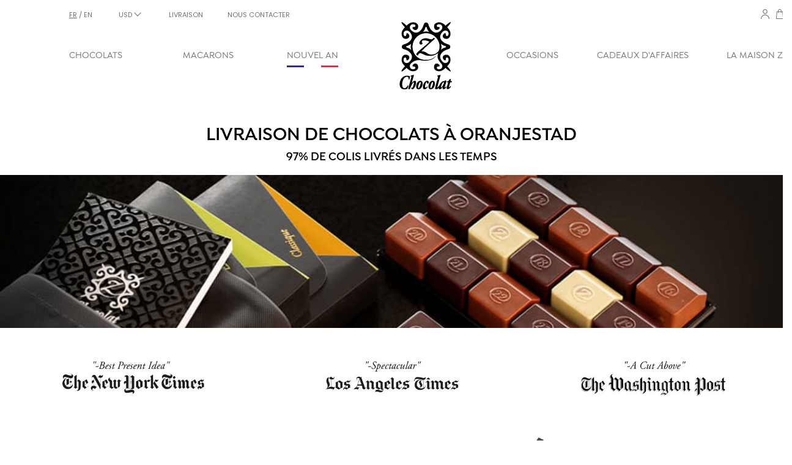

--- FILE ---
content_type: text/html; charset=utf-8
request_url: https://www.zchocolat.com/fr/livraison-cadeau-chocolat/aruba/oranjestad
body_size: 36217
content:
<!DOCTYPE HTML> <!--[if lt IE 7]><html class="no-js lt-ie9 lt-ie8 lt-ie7 " lang="fr"><![endif]--> <!--[if IE 7]><html class="no-js lt-ie9 lt-ie8 ie7" lang="fr"><![endif]--> <!--[if IE 8]><html class="no-js lt-ie9 ie8" lang="fr"><![endif]--> <!--[if gt IE 8]><html class="no-js ie9" lang="fr"><![endif]--><html lang="fr"><head><meta charset="utf-8" /><title>ᐅ Envoyer Des Chocolats à Oranjestad à Aruba - zChocolat</title><meta name="description" content="Faites livrer une sélection de chocolats fins à Oranjestad, à Aruba présentés dans des coffrets chics et sur-mesure et soyez sûr de faire plaisir. Que vous expédiiez dans le centre-ville de Oranjestad ou aux alentours, zChocolat vous garantit la livraison de tous vos cadeaux et chocolats en 4 jours jours et en parfaite condition." /><meta name="robots" content="index,follow" /><meta name="viewport" content="width=100, initial-scale=1, minimum-scale=0.25, maximum-scale=1.6, user-scalable=yes" /><meta name="apple-mobile-web-app-capable" content="yes" /><meta name="facebook-domain-verification" content="tp0wv8n643fq4uizoogepc4rf5b7qu" /><link rel="icon" type="image/vnd.microsoft.icon" href="/img/favicon.ico?1758528238" /><link rel="shortcut icon" type="image/x-icon" href="/img/favicon.ico?1758528238" /><link rel="canonical" href="https://www.zchocolat.com/fr/livraison-cadeau-chocolat/aruba/oranjestad" /><link rel="alternate" href="https://www.zchocolat.com/international-gift-delivery/aruba/oranjestad" hreflang="en" /><link rel="alternate" href="https://www.zchocolat.com/es/regalo-chocolate/aruba/oranjestad" hreflang="es" /><link rel="alternate" href="https://www.zchocolat.com/fr/livraison-cadeau-chocolat/aruba/oranjestad" hreflang="fr" /><link rel="stylesheet" href="/themes/zChocolat/css/global.css?version=1" type="text/css" media="all" /><link rel="stylesheet" href="/themes/zChocolat/css/autoload/highdpi.css?version=1" type="text/css" media="all" /><link rel="stylesheet" href="/themes/zChocolat/css/autoload/responsive-tables.css?version=1" type="text/css" media="all" /><link rel="stylesheet" href="/themes/zChocolat/css/autoload/uniform.default.css?version=1" type="text/css" media="all" /><link rel="stylesheet" href="/themes/zChocolat/css/product_list.css?version=1" type="text/css" media="all" /><link rel="stylesheet" href="/themes/zChocolat/css/livraison-pays.css?version=1" type="text/css" media="all" /><link rel="stylesheet" href="/modules/pagecache/views/css/pagecache.css?version=1" type="text/css" media="all" /><link rel="stylesheet" href="/themes/zChocolat/css/modules/blockcart/blockcart.css?version=1" type="text/css" media="all" /><link rel="stylesheet" href="/js/jquery/plugins/bxslider/jquery.bxslider.css?version=1" type="text/css" media="all" /><link rel="stylesheet" href="/modules/creativeelements/views/lib/font-awesome/css/font-awesome.min.css?v=4.7.0?version=1" type="text/css" media="all" /><link rel="stylesheet" href="/modules/creativeelements/views/css/animations.min.css?v=1.4.10?version=1" type="text/css" media="all" /><link rel="stylesheet" href="/modules/creativeelements/views/css/frontend.min.css?v=1.4.10?version=1" type="text/css" media="all" /><link rel="stylesheet" href="/themes/zChocolat/css/modules/blockcategories/blockcategories.css?version=1" type="text/css" media="all" /><link rel="stylesheet" href="/themes/zChocolat/css/modules/blockcontact/blockcontact.css?version=1" type="text/css" media="all" /><link rel="stylesheet" href="/themes/zChocolat/css/modules/blocknewsletter/blocknewsletter.css?version=1" type="text/css" media="all" /><link rel="stylesheet" href="/themes/zChocolat/css/modules/blockuserinfo/blockuserinfo.css?version=1" type="text/css" media="all" /><link rel="stylesheet" href="/modules/themeconfigurator/css/hooks.css?version=1" type="text/css" media="all" /><link rel="stylesheet" href="/modules/homecategories/homecategories.css?version=1" type="text/css" media="all" /><link rel="stylesheet" href="/modules/blocklanguagesperfeo/blocklanguagesperfeo.css?version=1" type="text/css" media="all" /><link rel="stylesheet" href="/modules/blockcurrenciesperfeo/blockcurrenciesperfeo.css?version=1" type="text/css" media="all" /><link rel="stylesheet" href="/modules/layerslider/views/css/layerslider/layerslider.css?v=6.6.9?version=1" type="text/css" media="all" /><link rel="stylesheet" href="/modules/layerslider/views/lib/font-awesome/css/font-awesome.min.css?v=4.7.0?version=1" type="text/css" media="all" /><link rel="stylesheet" href="/modules/ets_megamenu/views/css/megamenu.css?version=1" type="text/css" media="all" /><link rel="stylesheet" href="/modules/ets_megamenu/views/css/fix16.css?version=1" type="text/css" media="all" /><link rel="stylesheet" href="/modules/ets_megamenu/views/css/layout1.css?version=1" type="text/css" media="all" /><link rel="stylesheet" href="/modules/ets_megamenu/views/css/mobile_floating.css?version=1" type="text/css" media="all" /><link rel="stylesheet" href="/modules/ets_awesomeurl/views/css/front.css?version=1" type="text/css" media="all" /><link rel="stylesheet" href="/modules/paypal/views/css/paypal.css?version=1" type="text/css" media="all" /><link rel="stylesheet" href="/modules/gformbuilderpro/views/css/front/jquery.minicolors.css?version=1" type="text/css" media="all" /><link rel="stylesheet" href="/modules/gformbuilderpro/views/css/front/gformbuilderpro.css?version=1" type="text/css" media="all" /><link rel="stylesheet" href="/modules/gformbuilderpro/views/css/front/customcss/mycss_2.css?version=1" type="text/css" media="all" /><link rel="stylesheet" href="/modules/gformbuilderpro/views/css/front/customcss/mycss_3.css?version=1" type="text/css" media="all" /><link rel="stylesheet" href="/modules/gformbuilderpro/views/css/front/customcss/mycss_4.css?version=1" type="text/css" media="all" /><link rel="stylesheet" href="/modules/gformbuilderpro/views/css/front/customcss/mycss_5.css?version=1" type="text/css" media="all" /><link rel="stylesheet" href="/js/jquery/ui/themes/base/jquery.ui.core.css?version=1" type="text/css" media="all" /><link rel="stylesheet" href="/js/jquery/ui/themes/base/jquery.ui.datepicker.css?version=1" type="text/css" media="all" /><link rel="stylesheet" href="/js/jquery/ui/themes/base/jquery.ui.theme.css?version=1" type="text/css" media="all" /><link rel="stylesheet" href="/js/jquery/ui/themes/base/jquery.ui.slider.css?version=1" type="text/css" media="all" /><link rel="stylesheet" href="/js/jquery/plugins/fancybox/jquery.fancybox.css?version=1" type="text/css" media="all" />   <noscript><img height='1' width='1' style='display:none' src='https://www.facebook.com/tr?id=1844946875999253&ev=PageView&noscript=1' /></noscript>   <meta name="generator" content="Powered by Creative Slider 6.6.9 - Multi-Purpose, Responsive, Parallax, Mobile-Friendly Slider Module for PrestaShop." /><style>.ets_mm_megamenu .mm_menus_li .h4,
.ets_mm_megamenu .mm_menus_li .h5,
.ets_mm_megamenu .mm_menus_li .h6,
.ets_mm_megamenu .mm_menus_li .h1,
.ets_mm_megamenu .mm_menus_li .h2,
.ets_mm_megamenu .mm_menus_li .h3,
.ets_mm_megamenu .mm_menus_li .h4 *:not(i),
.ets_mm_megamenu .mm_menus_li .h5 *:not(i),
.ets_mm_megamenu .mm_menus_li .h6 *:not(i),
.ets_mm_megamenu .mm_menus_li .h1 *:not(i),
.ets_mm_megamenu .mm_menus_li .h2 *:not(i),
.ets_mm_megamenu .mm_menus_li .h3 *:not(i),
.ets_mm_megamenu .mm_menus_li > a{
    font-family: inherit;
}
.ets_mm_megamenu *:not(.fa):not(i){
    font-family: inherit;
}

.ets_mm_block *{
    font-size: 14px;
}    

@media (min-width: 768px){
/*layout 1*/
    .ets_mm_megamenu.layout_layout1{
        background: #ffffff;
    }
    .layout_layout1 .ets_mm_megamenu_content{
      background: linear-gradient(#FFFFFF, #F2F2F2) repeat scroll 0 0 rgba(0, 0, 0, 0);
      background: -webkit-linear-gradient(#FFFFFF, #F2F2F2) repeat scroll 0 0 rgba(0, 0, 0, 0);
      background: -o-linear-gradient(#FFFFFF, #F2F2F2) repeat scroll 0 0 rgba(0, 0, 0, 0);
    }
    .ets_mm_megamenu.layout_layout1:not(.ybc_vertical_menu) .mm_menus_ul{
         background: #ffffff;
    }

    #header .layout_layout1:not(.ybc_vertical_menu) .mm_menus_li > a,
    .layout_layout1 .ybc-menu-vertical-button,
    .layout_layout1 .mm_extra_item *{
        color: #707070
    }
    .layout_layout1 .ybc-menu-vertical-button .ybc-menu-button-toggle_icon_default .icon-bar{
        background-color: #707070
    }
    .layout_layout1:not(.click_open_submenu) .mm_menus_li:hover > a,
    .layout_layout1.click_open_submenu .mm_menus_li.open_li > a,
    .layout_layout1 .mm_menus_li.active > a,
    #header .layout_layout1:not(.click_open_submenu) .mm_menus_li:hover > a,
    #header .layout_layout1.click_open_submenu .mm_menus_li.open_li > a,
    #header .layout_layout1 .mm_menus_li.menu_hover > a,
    .layout_layout1:hover .ybc-menu-vertical-button,
    .layout_layout1 .mm_extra_item button[type="submit"]:hover i,
    #header .layout_layout1 .mm_menus_li.active > a{
        color: #000000;
    }
    
    .layout_layout1:not(.ybc_vertical_menu):not(.click_open_submenu) .mm_menus_li > a:before,
    .layout_layout1:not(.ybc_vertical_menu).click_open_submenu .mm_menus_li.open_li > a:before,
    .layout_layout1.ybc_vertical_menu:hover .ybc-menu-vertical-button:before,
    .layout_layout1:hover .ybc-menu-vertical-button .ybc-menu-button-toggle_icon_default .icon-bar,
    .ybc-menu-vertical-button.layout_layout1:hover{background-color: #000000;}
    
    .layout_layout1:not(.ybc_vertical_menu):not(.click_open_submenu) .mm_menus_li:hover > a,
    .layout_layout1:not(.ybc_vertical_menu).click_open_submenu .mm_menus_li.open_li > a,
    .layout_layout1:not(.ybc_vertical_menu) .mm_menus_li.menu_hover > a,
    .ets_mm_megamenu.layout_layout1.ybc_vertical_menu:hover,
    #header .layout_layout1:not(.ybc_vertical_menu):not(.click_open_submenu) .mm_menus_li:hover > a,
    #header .layout_layout1:not(.ybc_vertical_menu).click_open_submenu .mm_menus_li.open_li > a,
    #header .layout_layout1:not(.ybc_vertical_menu) .mm_menus_li.menu_hover > a,
    .ets_mm_megamenu.layout_layout1.ybc_vertical_menu:hover{
        background: #000000;
    }
    
    .layout_layout1.ets_mm_megamenu .mm_columns_ul,
    .layout_layout1.ybc_vertical_menu .mm_menus_ul{
        background-color: #000000;
    }
    #header .layout_layout1 .ets_mm_block_content a,
    #header .layout_layout1 .ets_mm_block_content p,
    .layout_layout1.ybc_vertical_menu .mm_menus_li > a,
    #header .layout_layout1.ybc_vertical_menu .mm_menus_li > a{
        color: #707070;
    }
    
    .layout_layout1 .mm_columns_ul .h1,
    .layout_layout1 .mm_columns_ul .h2,
    .layout_layout1 .mm_columns_ul .h3,
    .layout_layout1 .mm_columns_ul .h4,
    .layout_layout1 .mm_columns_ul .h5,
    .layout_layout1 .mm_columns_ul .h6,
    .layout_layout1 .mm_columns_ul .ets_mm_block > .h1 a,
    .layout_layout1 .mm_columns_ul .ets_mm_block > .h2 a,
    .layout_layout1 .mm_columns_ul .ets_mm_block > .h3 a,
    .layout_layout1 .mm_columns_ul .ets_mm_block > .h4 a,
    .layout_layout1 .mm_columns_ul .ets_mm_block > .h5 a,
    .layout_layout1 .mm_columns_ul .ets_mm_block > .h6 a,
    #header .layout_layout1 .mm_columns_ul .ets_mm_block > .h1 a,
    #header .layout_layout1 .mm_columns_ul .ets_mm_block > .h2 a,
    #header .layout_layout1 .mm_columns_ul .ets_mm_block > .h3 a,
    #header .layout_layout1 .mm_columns_ul .ets_mm_block > .h4 a,
    #header .layout_layout1 .mm_columns_ul .ets_mm_block > .h5 a,
    #header .layout_layout1 .mm_columns_ul .ets_mm_block > .h6 a,
    .layout_layout1 .mm_columns_ul .h1,
    .layout_layout1 .mm_columns_ul .h2,
    .layout_layout1 .mm_columns_ul .h3,
    .layout_layout1 .mm_columns_ul .h4,
    .layout_layout1 .mm_columns_ul .h5,
    .layout_layout1 .mm_columns_ul .h6{
        color: #707070;
    }
    
    
    .layout_layout1 li:hover > a,
    .layout_layout1 li > a:hover,
    .layout_layout1 .mm_tabs_li.open .mm_tab_toggle_title,
    .layout_layout1 .mm_tabs_li.open .mm_tab_toggle_title a,
    .layout_layout1 .mm_tabs_li:hover .mm_tab_toggle_title,
    .layout_layout1 .mm_tabs_li:hover .mm_tab_toggle_title a,
    #header .layout_layout1 .mm_tabs_li.open .mm_tab_toggle_title,
    #header .layout_layout1 .mm_tabs_li.open .mm_tab_toggle_title a,
    #header .layout_layout1 .mm_tabs_li:hover .mm_tab_toggle_title,
    #header .layout_layout1 .mm_tabs_li:hover .mm_tab_toggle_title a,
    .layout_layout1.ybc_vertical_menu .mm_menus_li > a,
    #header .layout_layout1 li:hover > a,
    .layout_layout1.ybc_vertical_menu:not(.click_open_submenu) .mm_menus_li:hover > a,
    .layout_layout1.ybc_vertical_menu.click_open_submenu .mm_menus_li.open_li > a,
    #header .layout_layout1.ybc_vertical_menu:not(.click_open_submenu) .mm_menus_li:hover > a,
    #header .layout_layout1.ybc_vertical_menu.click_open_submenu .mm_menus_li.open_li > a,
    #header .layout_layout1 .mm_columns_ul .mm_block_type_product .product-title > a:hover,
    #header .layout_layout1 li > a:hover{color: #000000;}
    
    
/*end layout 1*/
    
    
    /*layout 2*/
    .ets_mm_megamenu.layout_layout2{
        background-color: #3cabdb;
    }
    
    #header .layout_layout2:not(.ybc_vertical_menu) .mm_menus_li > a,
    .layout_layout2 .ybc-menu-vertical-button,
    .layout_layout2 .mm_extra_item *{
        color: #ffffff
    }
    .layout_layout2 .ybc-menu-vertical-button .ybc-menu-button-toggle_icon_default .icon-bar{
        background-color: #ffffff
    }
    .layout_layout2:not(.ybc_vertical_menu):not(.click_open_submenu) .mm_menus_li:hover > a,
    .layout_layout2:not(.ybc_vertical_menu).click_open_submenu .mm_menus_li.open_li > a,
    .layout_layout2:not(.ybc_vertical_menu) .mm_menus_li.active > a,
    #header .layout_layout2:not(.ybc_vertical_menu):not(.click_open_submenu) .mm_menus_li:hover > a,
    #header .layout_layout2:not(.ybc_vertical_menu).click_open_submenu .mm_menus_li.open_li > a,
    .layout_layout2:hover .ybc-menu-vertical-button,
    .layout_layout2 .mm_extra_item button[type="submit"]:hover i,
    #header .layout_layout2:not(.ybc_vertical_menu) .mm_menus_li.active > a{color: #ffffff;}
    
    .layout_layout2:hover .ybc-menu-vertical-button .ybc-menu-button-toggle_icon_default .icon-bar{
        background-color: #ffffff;
    }
    .layout_layout2:not(.ybc_vertical_menu):not(.click_open_submenu) .mm_menus_li:hover > a,
    .layout_layout2:not(.ybc_vertical_menu).click_open_submenu .mm_menus_li.open_li > a,
    #header .layout_layout2:not(.ybc_vertical_menu):not(.click_open_submenu) .mm_menus_li:hover > a,
    #header .layout_layout2:not(.ybc_vertical_menu).click_open_submenu .mm_menus_li.open_li > a,
    .ets_mm_megamenu.layout_layout2.ybc_vertical_menu:hover{
        background-color: #50b4df;
    }
    
    .layout_layout2.ets_mm_megamenu .mm_columns_ul,
    .layout_layout2.ybc_vertical_menu .mm_menus_ul{
        background-color: #ffffff;
    }
    #header .layout_layout2 .ets_mm_block_content a,
    .layout_layout2.ybc_vertical_menu .mm_menus_li > a,
    #header .layout_layout2.ybc_vertical_menu .mm_menus_li > a,
    #header .layout_layout2 .ets_mm_block_content p{
        color: #666666;
    }
    
    .layout_layout2 .mm_columns_ul .h1,
    .layout_layout2 .mm_columns_ul .h2,
    .layout_layout2 .mm_columns_ul .h3,
    .layout_layout2 .mm_columns_ul .h4,
    .layout_layout2 .mm_columns_ul .h5,
    .layout_layout2 .mm_columns_ul .h6,
    .layout_layout2 .mm_columns_ul .ets_mm_block > .h1 a,
    .layout_layout2 .mm_columns_ul .ets_mm_block > .h2 a,
    .layout_layout2 .mm_columns_ul .ets_mm_block > .h3 a,
    .layout_layout2 .mm_columns_ul .ets_mm_block > .h4 a,
    .layout_layout2 .mm_columns_ul .ets_mm_block > .h5 a,
    .layout_layout2 .mm_columns_ul .ets_mm_block > .h6 a,
    #header .layout_layout2 .mm_columns_ul .ets_mm_block > .h1 a,
    #header .layout_layout2 .mm_columns_ul .ets_mm_block > .h2 a,
    #header .layout_layout2 .mm_columns_ul .ets_mm_block > .h3 a,
    #header .layout_layout2 .mm_columns_ul .ets_mm_block > .h4 a,
    #header .layout_layout2 .mm_columns_ul .ets_mm_block > .h5 a,
    #header .layout_layout2 .mm_columns_ul .ets_mm_block > .h6 a,
    .layout_layout2 .mm_columns_ul .h1,
    .layout_layout2 .mm_columns_ul .h2,
    .layout_layout2 .mm_columns_ul .h3,
    .layout_layout2 .mm_columns_ul .h4,
    .layout_layout2 .mm_columns_ul .h5,
    .layout_layout2 .mm_columns_ul .h6{
        color: #414141;
    }
    
    
    .layout_layout2 li:hover > a,
    .layout_layout2 li > a:hover,
    .layout_layout2 .mm_tabs_li.open .mm_tab_toggle_title,
    .layout_layout2 .mm_tabs_li.open .mm_tab_toggle_title a,
    .layout_layout2 .mm_tabs_li:hover .mm_tab_toggle_title,
    .layout_layout2 .mm_tabs_li:hover .mm_tab_toggle_title a,
    #header .layout_layout2 .mm_tabs_li.open .mm_tab_toggle_title,
    #header .layout_layout2 .mm_tabs_li.open .mm_tab_toggle_title a,
    #header .layout_layout2 .mm_tabs_li:hover .mm_tab_toggle_title,
    #header .layout_layout2 .mm_tabs_li:hover .mm_tab_toggle_title a,
    #header .layout_layout2 li:hover > a,
    .layout_layout2.ybc_vertical_menu .mm_menus_li > a,
    .layout_layout2.ybc_vertical_menu:not(.click_open_submenu) .mm_menus_li:hover > a,
    .layout_layout2.ybc_vertical_menu.click_open_submenu .mm_menus_li.open_li > a,
    #header .layout_layout2.ybc_vertical_menu:not(.click_open_submenu) .mm_menus_li:hover > a,
    #header .layout_layout2.ybc_vertical_menu.click_open_submenu.open_li .mm_menus_li > a,
    #header .layout_layout2 .mm_columns_ul .mm_block_type_product .product-title > a:hover,
    #header .layout_layout2 li > a:hover{color: #fc4444;}
    
    
    
    /*layout 3*/
    .ets_mm_megamenu.layout_layout3,
    .layout_layout3 .mm_tab_li_content{
        background-color: #333333;
        
    }
    #header .layout_layout3:not(.ybc_vertical_menu) .mm_menus_li > a,
    .layout_layout3 .ybc-menu-vertical-button,
    .layout_layout3 .mm_extra_item *{
        color: #ffffff
    }
    .layout_layout3 .ybc-menu-vertical-button .ybc-menu-button-toggle_icon_default .icon-bar{
        background-color: #ffffff
    }
    .layout_layout3:not(.click_open_submenu) .mm_menus_li:hover > a,
    .layout_layout3.click_open_submenu .mm_menus_li.open_li > a,
    .layout_layout3 .mm_menus_li.active > a,
    .layout_layout3 .mm_extra_item button[type="submit"]:hover i,
    #header .layout_layout3:not(.click_open_submenu) .mm_menus_li:hover > a,
    #header .layout_layout3.click_open_submenu .mm_menus_li.open_li > a,
    #header .layout_layout3 .mm_menus_li.active > a,
    .layout_layout3:hover .ybc-menu-vertical-button,
    .layout_layout3:hover .ybc-menu-vertical-button .ybc-menu-button-toggle_icon_default .icon-bar{
        color: #ffffff;
    }
    
    .layout_layout3:not(.ybc_vertical_menu):not(.click_open_submenu) .mm_menus_li:hover > a,
    .layout_layout3:not(.ybc_vertical_menu).click_open_submenu .mm_menus_li.open_li > a,
    #header .layout_layout3:not(.ybc_vertical_menu):not(.click_open_submenu) .mm_menus_li:hover > a,
    #header .layout_layout3:not(.ybc_vertical_menu).click_open_submenu .mm_menus_li.open_li > a,
    .ets_mm_megamenu.layout_layout3.ybc_vertical_menu:hover,
    .layout_layout3 .mm_tabs_li.open .mm_columns_contents_ul,
    .layout_layout3 .mm_tabs_li.open .mm_tab_li_content {
        background-color: #000000;
    }
    .layout_layout3 .mm_tabs_li.open.mm_tabs_has_content .mm_tab_li_content .mm_tab_name::before{
        border-right-color: #000000;
    }
    .layout_layout3.ets_mm_megamenu .mm_columns_ul,
    .ybc_vertical_menu.layout_layout3 .mm_menus_ul.ets_mn_submenu_full_height .mm_menus_li:hover a::before,
    .layout_layout3.ybc_vertical_menu .mm_menus_ul{
        background-color: #000000;
        border-color: #000000;
    }
    #header .layout_layout3 .ets_mm_block_content a,
    #header .layout_layout3 .ets_mm_block_content p,
    .layout_layout3.ybc_vertical_menu .mm_menus_li > a,
    #header .layout_layout3.ybc_vertical_menu .mm_menus_li > a{
        color: #dcdcdc;
    }
    
    .layout_layout3 .mm_columns_ul .h1,
    .layout_layout3 .mm_columns_ul .h2,
    .layout_layout3 .mm_columns_ul .h3,
    .layout_layout3 .mm_columns_ul .h4,
    .layout_layout3 .mm_columns_ul .h5,
    .layout_layout3 .mm_columns_ul .h6,
    .layout_layout3 .mm_columns_ul .ets_mm_block > .h1 a,
    .layout_layout3 .mm_columns_ul .ets_mm_block > .h2 a,
    .layout_layout3 .mm_columns_ul .ets_mm_block > .h3 a,
    .layout_layout3 .mm_columns_ul .ets_mm_block > .h4 a,
    .layout_layout3 .mm_columns_ul .ets_mm_block > .h5 a,
    .layout_layout3 .mm_columns_ul .ets_mm_block > .h6 a,
    #header .layout_layout3 .mm_columns_ul .ets_mm_block > .h1 a,
    #header .layout_layout3 .mm_columns_ul .ets_mm_block > .h2 a,
    #header .layout_layout3 .mm_columns_ul .ets_mm_block > .h3 a,
    #header .layout_layout3 .mm_columns_ul .ets_mm_block > .h4 a,
    #header .layout_layout3 .mm_columns_ul .ets_mm_block > .h5 a,
    #header .layout_layout3 .mm_columns_ul .ets_mm_block > .h6 a,
    .layout_layout3 .mm_columns_ul .h1,
    .layout_layout3 .mm_columns_ul .h2,
    .layout_layout3 .mm_columns_ul .h3,
    .layout_layout3.ybc_vertical_menu:not(.click_open_submenu) .mm_menus_li:hover > a,
    .layout_layout3.ybc_vertical_menu.click_open_submenu .mm_menus_li.open_li > a,
    #header .layout_layout3.ybc_vertical_menu:not(.click_open_submenu) .mm_menus_li:hover > a,
    #header .layout_layout3.ybc_vertical_menu.click_open_submenu .mm_menus_li.open_li > a,
    .layout_layout3 .mm_columns_ul .h4,
    .layout_layout3 .mm_columns_ul .h5,
    .layout_layout3 .mm_columns_ul .h6{
        color: #ec4249;
    }
    
    
    .layout_layout3 li:hover > a,
    .layout_layout3 li > a:hover,
    .layout_layout3 .mm_tabs_li.open .mm_tab_toggle_title,
    .layout_layout3 .mm_tabs_li.open .mm_tab_toggle_title a,
    .layout_layout3 .mm_tabs_li:hover .mm_tab_toggle_title,
    .layout_layout3 .mm_tabs_li:hover .mm_tab_toggle_title a,
    #header .layout_layout3 .mm_tabs_li.open .mm_tab_toggle_title,
    #header .layout_layout3 .mm_tabs_li.open .mm_tab_toggle_title a,
    #header .layout_layout3 .mm_tabs_li:hover .mm_tab_toggle_title,
    #header .layout_layout3 .mm_tabs_li:hover .mm_tab_toggle_title a,
    #header .layout_layout3 li:hover > a,
    #header .layout_layout3 .mm_columns_ul .mm_block_type_product .product-title > a:hover,
    #header .layout_layout3 li > a:hover,
    .layout_layout3.ybc_vertical_menu .mm_menus_li > a,
    .layout_layout3 .has-sub .ets_mm_categories li > a:hover,
    #header .layout_layout3 .has-sub .ets_mm_categories li > a:hover{color: #fc4444;}
    
    
    /*layout 4*/
    
    .ets_mm_megamenu.layout_layout4{
        background-color: #ffffff;
    }
    .ets_mm_megamenu.layout_layout4:not(.ybc_vertical_menu) .mm_menus_ul{
         background: #ffffff;
    }

    #header .layout_layout4:not(.ybc_vertical_menu) .mm_menus_li > a,
    .layout_layout4 .ybc-menu-vertical-button,
    .layout_layout4 .mm_extra_item *{
        color: #333333
    }
    .layout_layout4 .ybc-menu-vertical-button .ybc-menu-button-toggle_icon_default .icon-bar{
        background-color: #333333
    }
    
    .layout_layout4:not(.click_open_submenu) .mm_menus_li:hover > a,
    .layout_layout4.click_open_submenu .mm_menus_li.open_li > a,
    .layout_layout4 .mm_menus_li.active > a,
    #header .layout_layout4:not(.click_open_submenu) .mm_menus_li:hover > a,
    #header .layout_layout4.click_open_submenu .mm_menus_li.open_li > a,
    .layout_layout4:hover .ybc-menu-vertical-button,
    #header .layout_layout4 .mm_menus_li.active > a{color: #ffffff;}
    
    .layout_layout4:hover .ybc-menu-vertical-button .ybc-menu-button-toggle_icon_default .icon-bar{
        background-color: #ffffff;
    }
    
    .layout_layout4:not(.ybc_vertical_menu):not(.click_open_submenu) .mm_menus_li:hover > a,
    .layout_layout4:not(.ybc_vertical_menu).click_open_submenu .mm_menus_li.open_li > a,
    .layout_layout4:not(.ybc_vertical_menu) .mm_menus_li.active > a,
    .layout_layout4:not(.ybc_vertical_menu) .mm_menus_li:hover > span, 
    .layout_layout4:not(.ybc_vertical_menu) .mm_menus_li.active > span,
    #header .layout_layout4:not(.ybc_vertical_menu):not(.click_open_submenu) .mm_menus_li:hover > a,
    #header .layout_layout4:not(.ybc_vertical_menu).click_open_submenu .mm_menus_li.open_li > a,
    #header .layout_layout4:not(.ybc_vertical_menu) .mm_menus_li.active > a,
    .layout_layout4:not(.ybc_vertical_menu):not(.click_open_submenu) .mm_menus_li:hover > a,
    .layout_layout4:not(.ybc_vertical_menu).click_open_submenu .mm_menus_li.open_li > a,
    #header .layout_layout4:not(.ybc_vertical_menu):not(.click_open_submenu) .mm_menus_li:hover > a,
    #header .layout_layout4:not(.ybc_vertical_menu).click_open_submenu .mm_menus_li.open_li > a,
    .ets_mm_megamenu.layout_layout4.ybc_vertical_menu:hover,
    #header .layout_layout4 .mm_menus_li:hover > span, 
    #header .layout_layout4 .mm_menus_li.active > span{
        background-color: #ec4249;
    }
    .layout_layout4 .ets_mm_megamenu_content {
      border-bottom-color: #ec4249;
    }
    
    .layout_layout4.ets_mm_megamenu .mm_columns_ul,
    .ybc_vertical_menu.layout_layout4 .mm_menus_ul .mm_menus_li:hover a::before,
    .layout_layout4.ybc_vertical_menu .mm_menus_ul{
        background-color: #ffffff;
    }
    #header .layout_layout4 .ets_mm_block_content a,
    .layout_layout4.ybc_vertical_menu .mm_menus_li > a,
    #header .layout_layout4.ybc_vertical_menu .mm_menus_li > a,
    #header .layout_layout4 .ets_mm_block_content p{
        color: #666666;
    }
    
    .layout_layout4 .mm_columns_ul .h1,
    .layout_layout4 .mm_columns_ul .h2,
    .layout_layout4 .mm_columns_ul .h3,
    .layout_layout4 .mm_columns_ul .h4,
    .layout_layout4 .mm_columns_ul .h5,
    .layout_layout4 .mm_columns_ul .h6,
    .layout_layout4 .mm_columns_ul .ets_mm_block > .h1 a,
    .layout_layout4 .mm_columns_ul .ets_mm_block > .h2 a,
    .layout_layout4 .mm_columns_ul .ets_mm_block > .h3 a,
    .layout_layout4 .mm_columns_ul .ets_mm_block > .h4 a,
    .layout_layout4 .mm_columns_ul .ets_mm_block > .h5 a,
    .layout_layout4 .mm_columns_ul .ets_mm_block > .h6 a,
    #header .layout_layout4 .mm_columns_ul .ets_mm_block > .h1 a,
    #header .layout_layout4 .mm_columns_ul .ets_mm_block > .h2 a,
    #header .layout_layout4 .mm_columns_ul .ets_mm_block > .h3 a,
    #header .layout_layout4 .mm_columns_ul .ets_mm_block > .h4 a,
    #header .layout_layout4 .mm_columns_ul .ets_mm_block > .h5 a,
    #header .layout_layout4 .mm_columns_ul .ets_mm_block > .h6 a,
    .layout_layout4 .mm_columns_ul .h1,
    .layout_layout4 .mm_columns_ul .h2,
    .layout_layout4 .mm_columns_ul .h3,
    .layout_layout4 .mm_columns_ul .h4,
    .layout_layout4 .mm_columns_ul .h5,
    .layout_layout4 .mm_columns_ul .h6{
        color: #414141;
    }
    
    .layout_layout4 li:hover > a,
    .layout_layout4 li > a:hover,
    .layout_layout4 .mm_tabs_li.open .mm_tab_toggle_title,
    .layout_layout4 .mm_tabs_li.open .mm_tab_toggle_title a,
    .layout_layout4 .mm_tabs_li:hover .mm_tab_toggle_title,
    .layout_layout4 .mm_tabs_li:hover .mm_tab_toggle_title a,
    #header .layout_layout4 .mm_tabs_li.open .mm_tab_toggle_title,
    #header .layout_layout4 .mm_tabs_li.open .mm_tab_toggle_title a,
    #header .layout_layout4 .mm_tabs_li:hover .mm_tab_toggle_title,
    #header .layout_layout4 .mm_tabs_li:hover .mm_tab_toggle_title a,
    #header .layout_layout4 li:hover > a,
    .layout_layout4.ybc_vertical_menu .mm_menus_li > a,
    .layout_layout4.ybc_vertical_menu:not(.click_open_submenu) .mm_menus_li:hover > a,
    .layout_layout4.ybc_vertical_menu.click_open_submenu .mm_menus_li.open_li > a,
    #header .layout_layout4.ybc_vertical_menu:not(.click_open_submenu) .mm_menus_li:hover > a,
    #header .layout_layout4.ybc_vertical_menu.click_open_submenu .mm_menus_li.open_li > a,
    #header .layout_layout4 .mm_columns_ul .mm_block_type_product .product-title > a:hover,
    #header .layout_layout4 li > a:hover{color: #ec4249;}
    
    /* end layout 4*/
    
    
    
    
    /* Layout 5*/
    .ets_mm_megamenu.layout_layout5{
        background-color: #f6f6f6;
    }
    .ets_mm_megamenu.layout_layout5:not(.ybc_vertical_menu) .mm_menus_ul{
         background: #f6f6f6;
    }
    
    #header .layout_layout5:not(.ybc_vertical_menu) .mm_menus_li > a,
    .layout_layout5 .ybc-menu-vertical-button,
    .layout_layout5 .mm_extra_item *{
        color: #333333
    }
    .layout_layout5 .ybc-menu-vertical-button .ybc-menu-button-toggle_icon_default .icon-bar{
        background-color: #333333
    }
    .layout_layout5:not(.click_open_submenu) .mm_menus_li:hover > a,
    .layout_layout5.click_open_submenu .mm_menus_li.open_li > a,
    .layout_layout5 .mm_menus_li.active > a,
    .layout_layout5 .mm_extra_item button[type="submit"]:hover i,
    #header .layout_layout5:not(.click_open_submenu) .mm_menus_li:hover > a,
    #header .layout_layout5.click_open_submenu .mm_menus_li.open_li > a,
    #header .layout_layout5 .mm_menus_li.active > a,
    .layout_layout5:hover .ybc-menu-vertical-button{
        color: #ec4249;
    }
    .layout_layout5:hover .ybc-menu-vertical-button .ybc-menu-button-toggle_icon_default .icon-bar{
        background-color: #ec4249;
    }
    
    .layout_layout5 .mm_menus_li > a:before{background-color: #ec4249;}
    

    .layout_layout5:not(.ybc_vertical_menu):not(.click_open_submenu) .mm_menus_li:hover > a,
    .layout_layout5:not(.ybc_vertical_menu).click_open_submenu .mm_menus_li.open_li > a,
    #header .layout_layout5:not(.ybc_vertical_menu):not(.click_open_submenu) .mm_menus_li:hover > a,
    #header .layout_layout5:not(.ybc_vertical_menu).click_open_submenu .mm_menus_li.open_li > a,
    .ets_mm_megamenu.layout_layout5.ybc_vertical_menu:hover,
    #header .layout_layout5:not(.click_open_submenu) .mm_menus_li:hover > a,
    #header .layout_layout5.click_open_submenu .mm_menus_li.open_li > a{
        background-color: ;
    }
    
    .layout_layout5.ets_mm_megamenu .mm_columns_ul,
    .ybc_vertical_menu.layout_layout5 .mm_menus_ul .mm_menus_li:hover a::before,
    .layout_layout5.ybc_vertical_menu .mm_menus_ul{
        background-color: #ffffff;
    }
    #header .layout_layout5 .ets_mm_block_content a,
    .layout_layout5.ybc_vertical_menu .mm_menus_li > a,
    #header .layout_layout5.ybc_vertical_menu .mm_menus_li > a,
    #header .layout_layout5 .ets_mm_block_content p{
        color: #333333;
    }
    
    .layout_layout5 .mm_columns_ul .h1,
    .layout_layout5 .mm_columns_ul .h2,
    .layout_layout5 .mm_columns_ul .h3,
    .layout_layout5 .mm_columns_ul .h4,
    .layout_layout5 .mm_columns_ul .h5,
    .layout_layout5 .mm_columns_ul .h6,
    .layout_layout5 .mm_columns_ul .ets_mm_block > .h1 a,
    .layout_layout5 .mm_columns_ul .ets_mm_block > .h2 a,
    .layout_layout5 .mm_columns_ul .ets_mm_block > .h3 a,
    .layout_layout5 .mm_columns_ul .ets_mm_block > .h4 a,
    .layout_layout5 .mm_columns_ul .ets_mm_block > .h5 a,
    .layout_layout5 .mm_columns_ul .ets_mm_block > .h6 a,
    #header .layout_layout5 .mm_columns_ul .ets_mm_block > .h1 a,
    #header .layout_layout5 .mm_columns_ul .ets_mm_block > .h2 a,
    #header .layout_layout5 .mm_columns_ul .ets_mm_block > .h3 a,
    #header .layout_layout5 .mm_columns_ul .ets_mm_block > .h4 a,
    #header .layout_layout5 .mm_columns_ul .ets_mm_block > .h5 a,
    #header .layout_layout5 .mm_columns_ul .ets_mm_block > .h6 a,
    .layout_layout5 .mm_columns_ul .h1,
    .layout_layout5 .mm_columns_ul .h2,
    .layout_layout5 .mm_columns_ul .h3,
    .layout_layout5 .mm_columns_ul .h4,
    .layout_layout5 .mm_columns_ul .h5,
    .layout_layout5 .mm_columns_ul .h6{
        color: #414141;
    }
    
    .layout_layout5 li:hover > a,
    .layout_layout5 li > a:hover,
    .layout_layout5 .mm_tabs_li.open .mm_tab_toggle_title,
    .layout_layout5 .mm_tabs_li.open .mm_tab_toggle_title a,
    .layout_layout5 .mm_tabs_li:hover .mm_tab_toggle_title,
    .layout_layout5 .mm_tabs_li:hover .mm_tab_toggle_title a,
    #header .layout_layout5 .mm_tabs_li.open .mm_tab_toggle_title,
    #header .layout_layout5 .mm_tabs_li.open .mm_tab_toggle_title a,
    #header .layout_layout5 .mm_tabs_li:hover .mm_tab_toggle_title,
    #header .layout_layout5 .mm_tabs_li:hover .mm_tab_toggle_title a,
    .layout_layout5.ybc_vertical_menu .mm_menus_li > a,
    #header .layout_layout5 li:hover > a,
    .layout_layout5.ybc_vertical_menu:not(.click_open_submenu) .mm_menus_li:hover > a,
    .layout_layout5.ybc_vertical_menu.click_open_submenu .mm_menus_li.open_li > a,
    #header .layout_layout5.ybc_vertical_menu:not(.click_open_submenu) .mm_menus_li:hover > a,
    #header .layout_layout5.ybc_vertical_menu.click_open_submenu .mm_menus_li.open_li > a,
    #header .layout_layout5 .mm_columns_ul .mm_block_type_product .product-title > a:hover,
    #header .layout_layout5 li > a:hover{color: #ec4249;}
    
    /*end layout 5*/
}


@media (max-width: 767px){
    .ybc-menu-vertical-button,
    .transition_floating .close_menu, 
    .transition_full .close_menu{
        background-color: #000000;
        color: #ffffff;
    }
    .transition_floating .close_menu *, 
    .transition_full .close_menu *,
    .ybc-menu-vertical-button .icon-bar{
        color: #ffffff;
    }

    .close_menu .icon-bar,
    .ybc-menu-vertical-button .icon-bar {
      background-color: #ffffff;
    }
    .mm_menus_back_icon{
        border-color: #ffffff;
    }
    
    .layout_layout1:not(.click_open_submenu) .mm_menus_li:hover > a,
    .layout_layout1.click_open_submenu .mm_menus_li.open_li > a,
    .layout_layout1 .mm_menus_li.menu_hover > a,
    #header .layout_layout1 .mm_menus_li.menu_hover > a,
    #header .layout_layout1:not(.click_open_submenu) .mm_menus_li:hover > a,
    #header .layout_layout1.click_open_submenu .mm_menus_li.open_li > a{
        color: #000000;
    }
    
    
    .layout_layout1:not(.click_open_submenu) .mm_menus_li:hover > a,
    .layout_layout1.click_open_submenu .mm_menus_li.open_li > a,
    .layout_layout1 .mm_menus_li.menu_hover > a,
    #header .layout_layout1 .mm_menus_li.menu_hover > a,
    #header .layout_layout1:not(.click_open_submenu) .mm_menus_li:hover > a,
    #header .layout_layout1.click_open_submenu .mm_menus_li.open_li > a{
        background-color: #000000;
    }
    .layout_layout1 li:hover > a,
    .layout_layout1 li > a:hover,
    #header .layout_layout1 li:hover > a,
    #header .layout_layout1 .mm_columns_ul .mm_block_type_product .product-title > a:hover,
    #header .layout_layout1 li > a:hover{
        color: #000000;
    }
    
    /*------------------------------------------------------*/
    
    
    .layout_layout2:not(.click_open_submenu) .mm_menus_li:hover > a,
    .layout_layout2.click_open_submenu .mm_menus_li.open_li > a,
    #header .layout_layout2:not(.click_open_submenu) .mm_menus_li:hover > a,
    #header .layout_layout2.click_open_submenu .mm_menus_li.open_li > a
    {color: #ffffff;}
    .layout_layout2 .mm_has_sub.mm_menus_li:hover .arrow::before{
        border-color: #ffffff;
    }
    
    .layout_layout2:not(.click_open_submenu) .mm_menus_li:hover > a,
    .layout_layout2.click_open_submenu .mm_menus_li.open_li > a,
    #header .layout_layout2:not(.click_open_submenu) .mm_menus_li:hover > a,
    #header .layout_layout2.click_open_submenu .mm_menus_li.open_li > a{
        background-color: #50b4df;
    }
    .layout_layout2 li:hover > a,
    .layout_layout2 li > a:hover,
    #header .layout_layout2 li:hover > a,
    #header .layout_layout2 .mm_columns_ul .mm_block_type_product .product-title > a:hover,
    #header .layout_layout2 li > a:hover{color: #fc4444;}
    
    /*------------------------------------------------------*/
    
    

    .layout_layout3:not(.click_open_submenu) .mm_menus_li:hover > a,
    .layout_layout3.click_open_submenu .mm_menus_li.open_li > a,
    #header .layout_layout3:not(.click_open_submenu) .mm_menus_li:hover > a,
    #header .layout_layout3.click_open_submenu .mm_menus_li.open_li > a{
        color: #ffffff;
    }
    .layout_layout3 .mm_has_sub.mm_menus_li:hover .arrow::before{
        border-color: #ffffff;
    }
    
    .layout_layout3:not(.click_open_submenu) .mm_menus_li:hover > a,
    .layout_layout3.click_open_submenu .mm_menus_li.open_li > a,
    #header .layout_layout3:not(.click_open_submenu) .mm_menus_li:hover > a,
    #header .layout_layout3.click_open_submenu .mm_menus_li.open_li > a{
        background-color: #000000;
    }
    .layout_layout3 li:hover > a,
    .layout_layout3 li > a:hover,
    #header .layout_layout3 li:hover > a,
    #header .layout_layout3 .mm_columns_ul .mm_block_type_product .product-title > a:hover,
    #header .layout_layout3 li > a:hover,
    .layout_layout3 .has-sub .ets_mm_categories li > a:hover,
    #header .layout_layout3 .has-sub .ets_mm_categories li > a:hover{color: #fc4444;}
    
    
    
    /*------------------------------------------------------*/
    
    
    .layout_layout4:not(.click_open_submenu) .mm_menus_li:hover > a,
    .layout_layout4.click_open_submenu .mm_menus_li.open_li > a,
    #header .layout_layout4:not(.click_open_submenu) .mm_menus_li:hover > a,
    #header .layout_layout4.click_open_submenu .mm_menus_li.open_li > a{
        color: #ffffff;
    }
    
    .layout_layout4 .mm_has_sub.mm_menus_li:hover .arrow::before{
        border-color: #ffffff;
    }
    
    .layout_layout4:not(.click_open_submenu) .mm_menus_li:hover > a,
    .layout_layout4.click_open_submenu .mm_menus_li.open_li > a,
    #header .layout_layout4:not(.click_open_submenu) .mm_menus_li:hover > a,
    #header .layout_layout4.click_open_submenu .mm_menus_li.open_li > a{
        background-color: #ec4249;
    }
    .layout_layout4 li:hover > a,
    .layout_layout4 li > a:hover,
    #header .layout_layout4 li:hover > a,
    #header .layout_layout4 .mm_columns_ul .mm_block_type_product .product-title > a:hover,
    #header .layout_layout4 li > a:hover{color: #ec4249;}
    
    
    /*------------------------------------------------------*/
    
    
    .layout_layout5:not(.click_open_submenu) .mm_menus_li:hover > a,
    .layout_layout5.click_open_submenu .mm_menus_li.open_li > a,
    #header .layout_layout5:not(.click_open_submenu) .mm_menus_li:hover > a,
    #header .layout_layout5.click_open_submenu .mm_menus_li.open_li > a{
        color: #ec4249;
    }

    .layout_layout5 .mm_has_sub.mm_menus_li:hover .arrow::before{
        border-color: #ec4249;
    }
    
    .layout_layout5:not(.click_open_submenu) .mm_menus_li:hover > a,
    .layout_layout5.click_open_submenu .mm_menus_li.open_li > a,
    #header .layout_layout5:not(.click_open_submenu) .mm_menus_li:hover > a,
    #header .layout_layout5.click_open_submenu .mm_menus_li.open_li > a{
        background-color: ;
    }
    .layout_layout5 li:hover > a,
    .layout_layout5 li > a:hover,
    #header .layout_layout5 li:hover > a,
    #header .layout_layout5 .mm_columns_ul .mm_block_type_product .product-title > a:hover,
    #header .layout_layout5 li > a:hover{color: #ec4249;}
    
    /*------------------------------------------------------*/
    
    
    
    
}</style>     <!--[if IE 8]> 
<script src="https://oss.maxcdn.com/libs/html5shiv/3.7.0/html5shiv.js"></script> 
<script src="https://oss.maxcdn.com/libs/respond.js/1.3.0/respond.min.js"></script> <![endif]-->  <link rel="preconnect" href="https://fonts.googleapis.com"><link rel="preconnect" href="https://fonts.gstatic.com" crossorigin><link href="https://fonts.googleapis.com/css2?family=Poppins:wght@400;500&display=swap" rel="stylesheet">      <style>.ets_mm_megamenu .redmenu{
			float: right;
			display: inline-block;
			right: 50px;
			top: 3px;
		}
		.lang_fr .online_shop_menu [data-id-block="86"],
		.lang_es .online_shop_menu [data-id-block="86"]{
			display: none;
		}
		.lang_es .help_menu [data-id-block="87"]{
			display: none;
		}
		.ets_mm_megamenu .ua-icon img {
			height : 25px !important;
			width :auto !important;
		}
		.lang_fr #header-main > div.sf-contener.clearfix.col-lg-12.col-md-12.col-sm-12.hidden-xs > div > div > div > div > ul > li.mm_menus_li.ua-icon.wecare.mm_sub_align_right > a > span > img{
			content: url('https://www.zchocolat.com/themes/zChocolat/img/we-care-pink-fr.png');
		}
		.order #id_delivery_options_1 .delivery_option_logo{
			width:90px;
		}</style></head><style>#pagecache_stats{
		display:none;
	}
	body, header{
		background:white !important;
	}
	.ets_geo_popup,
	.ets_geo_popup_content,
	.ets_geo_popup_wrapper{
		display: none;
	}
	@font-face {
		font-family: 'Isidora Medium';
		src: url('https://www.zchocolat.com/themes/zChocolat/font/Isidora-Medium.woff2');
	}
	@font-face {
		font-family: 'Isidora SemiBold';
		src: url('https://www.zchocolat.com/themes/zChocolat/font/Isidora-SemiBold.woff2');
	}
	@import url('https://fonts.googleapis.com/css2?family=Poppins:wght@400;500&display=swap');

	.isidora-medium{
		font-family: 'Isidora Medium' !important;
	}
	.isidora-semibold{
		font-family: 'Isidora SemiBold' !important;
	}
	.poppins{
		font-family:'Poppins' !important;
	}
	#columns h1, #columns h2, #columns h3 {
		font-family: inherit;
	}
	#columns h4 {
		font-family: 'Isidora SemiBold' !important;
		font-size:22px;
	}

	p, a, span, body,
	#header-main #first-currencies{
		font-family:'Poppins';
		color:#707070
	}
	.category-118 img.banner-personalisation{
		border: 1px solid #d1d0ce;
	}
	.cms-59 #columns p, .cms-59 #columns a, .cms-59 #columns span, .cms-59 #columns h3, .cms-59 #columns td,
	.cms-60 #columns p, .cms-60 #columns a, .cms-60 #columns span, .cms-60 #columns h3,
	.cms-78 #columns p, .cms-78 #columns a, .cms-78 #columns span, .cms-78 #columns h3 {
		font-size:  15px !important;
	}

	#columns h1, #columns h2, #columns h3{
		font-size:inherit !important;
		text-transform:inherit !important;
	}
	#columns{
		padding-left: 0;
		padding-right: 0;
	}
	body.pays,
	body.livraisonpays,
	body.ville{
		height:auto;
	}
	#order .block_options .panel-heading span{
		font-size:  14px;
	}
	#pays h2,
	#livraisonpays h2,
	#ville h2,
	#pays #delaytext,
	#livraisonpays #delaytext,
	#ville #delaytext
	{
		font-family: 'Isidora SemiBold';
		font-size:19px !important;
		text-transform: uppercase !important;
		margin-top: 3em !important;
		color: #000;
	}
	#ville div.titre-page, #livraisonpays div.titre-page, #pays #columns div.titre-page{
		background: transparent;
		color: #000;
		font-family : 'Isidora SemiBold';

	}
	#pays p, #pays .article, #pays .span.article, #pays #pcaffet .article, #pays #summerpack .article,
	#livraisonpays p, #libraisonpays .article, #livraisonpays .span.article, #livraisonpays #pcaffet .article, #livraisonpays #summerpack .article,
	#ville p, #ville .article, #ville .span.article, #ville #pcaffet .article, #ville #summerpack .article,
	#livraisonpays .lien-article, #ville .lien-article,
	#livraisonpays .ferie_date{
		font-size:15px;
	}

	.cms-82 .elementor-flip-box-title{
		font-family: 'Poppins' !important;
		background: white;
	}
	.productborder picture img{
		border: 0.1px solid rgba(122,122,122,0.17);
	}
	.elementor table td,
	.tableCountries{
		font-size: 15px !important;
	}
	.elementor table {
		width: 100%;
	}
	.tableCountries {
    	padding: 0 0px 0 0px !important;
	}
	#livraisonpays #summerpack h2, #livraisonpays #pcaffet h2,
	#ville #summerpack h2, #ville #pcaffet h2{
		margin-top:0 !important;
	}

	#cms h1{
		font-size: 24px !important;
		font-family: 'Isidora SemiBold';
	}
	#cms h2{
		font-family: 'Isidora SemiBold';
		font-size: 22px !important;
		margin: 0;
		line-height: initial;
	}
	#cms #center_column p{
		line-height: 20px;
	}
	#home_categories .details .description_short{
		font-family: 'Poppins';
		color : #707070;
	}
	#home_categories .details{
		background-color : white;
	}
	.cms-home-shop .elementor-section-boxed{
		background-color : white;
	}
	#home_categories .details h2 {
    	font-family: 'Poppins' !important;
	    font-size: 20px !important;
	    text-transform: uppercase !important;
	}
	.cms-104 h1{
		background-color: white !important;
	}
	/*.primary_block{
		overflow:hidden;
	}*/
	/* Menu Desktop */
	.layout_layout1 .ets_mm_block_content ul .ets_mm_block:not(.mm_block_type_product) li a:before {
		background-color: none;
	}
	.layout_layout1 .mm_menus_li {
		border-right: none;
	}
	.layout_layout1 .mm_menus_li:nth-child(2) {
		border-left: none;
	}

	.layout_layout1 .mm_menus_li.mm_no_border {
		border-left: none;
	}
	.layout_layout1 .mm_menus_li:last-child {
		border-right: none;
	}
	.mm_menus_ul {
		background-color: white;
	}
	#header .mm_columns_ul .ets_mm_block_content .menu-title{
		font-size: 15px;
	}
	#home_categories .picture .range{
		background : white;
		font-family : 'Poppins';
	}
	.cms-104 #home_categories{
		background-color: white;
	}
	.layout_layout1 .ets_mm_megamenu_content {
		border-bottom: none;
		border-top: none;
	}
	.mm_menu_content_title span.mm_arrow {
		display: none;
	}
	.ets_mm_megamenu .mm_menu_content_title {
		font-size: 14px !important;
	}
	#cross_sell_text{
		font-size: 18px;
	}
	#header #logo:after{
		position:unset;
	}
	#cms #center_column strong{
		font-family: 'Isidora Medium' !important;
		color : #000;
	}
	#order .ps_checkout-payment-option div.payment_module a{
		font-weight: unset;
	}
	.cms .elementor-flip-box-title{
		background: #fff;
    	font-family: 'Poppins';
	}
	#cms #center_column h3 {
	    font-family: 'Poppins', sans-serif !important;
	    font-size: 15px !important;
	    font-weight: 400 !important;
	}
	#cms #center_column h3 strong {
	    font-family: 'Poppins' !important;
	    color: #000;
	    font-weight: 600 !important;
	}
	.cat-gift-services #center_column p {
	    margin: initial !important;
	}
	#cms a.elementor-button span{
		color: #fff;
	}
	#cms a.elementor-button:hover{
		background-color: #000;
	}
	#category .z_availability_date{
		height : 33px;
		padding: 8px 0;
	}
	#category .z_availability_date:before{
		opacity: 1;
		background: #000;
	}
	#category .z_availability_date span{
		color : #fff;
	}
	.cat-gift-services #center_column h2 {
	    font-family: 'Isidora SemiBold' !important;
	    font-size : 22px !important;
	    color : #000;
	    margin-bottom : 18px;
	}
	.cat-gift-services #center_column p{
		font-size : 15px;
	}
	.blackcolor .elementor-button-text{
		color: black !important;
	}
	.blackcolor .elementor-button:hover .elementor-button-text{
		color: white !important;
	}
	.blackcolor .elementor-button:hover {
		background-color: #000 !important;
	}
	.whitecolor .elementor-button-text{
		color: white !important;
	}
	.whitecolor .elementor-button:hover .elementor-button-text{
		color: black !important;

	}
	.whitecolor .elementor-button:hover{
		background-color: white !important;
	}
	.cms-faqs h2, .cms-faq h2 {
	    font-family: 'Isidora SemiBold' !important;
	    font-size: 22px;
	}
	#loyalty #loyalty_tabs .tab{
		background: white;
		border: 0;
		padding: 0
	}

	.cms-59 h2{
		font-family : 'Isidora SemiBold', sans-serif !important;
	}
	.cms-2 p,
	.cms-9 p,
	.cms-3 p,
	.cms-4 p,
	.cms-5 p,
	.cms-40 p,
	.cms-57 p,
	.cms-61 p,
	.cms-87 p,
	.cat-articles p,
	.cat-about-us p{
		font-family : 'Poppins' !important;
		font-size:  15px !important;
	}
	.cms-2 #header-main .selected_language,
	.cms-9 #header-main .selected_language,
	.cms-3 #header-main .selected_language,
	.cms-4 #header-main .selected_language,
	.cms-5 #header-main .selected_language,
	.cms-40 #header-main .selected_language,
	.cms-57 #header-main .selected_language,
	.cms-61 #header-main .selected_language,
	.cms-87 #header-main .selected_language,
	#setCurrency p,
	.cat-articles #header-main .selected_language,
	.cat-about-us #header-main .selected_language{
		font-size:  11px !important;
	}
	.product_list .caracs {
    margin-top: 10px;
    font-family: 'Poppins';
	}
	#history p.info-title{
		font-weight: 100;
    	color: #777777;
    	font-size: 16px;
	}
	#history .price{
    	font-size: 16px;
	}
	#history .custo-details .item span {
    	font-family: 'Poppins';
	}
	#payment_disclaimer div {
	    background: #F3F68C;
	}
	#product .chocolate_desc span {
	    font-size: 13px;
	}
	.crossellers_inter #cross_sell_text {
		font-family: 'Isidora Medium' !important;
		font-size: 22px;
		color: black;
		line-height: 1.5em;
	}
	#product .contenu .chocolates #cross_sell_text{
		font-family: 'Poppins' !important;
		font-size: 15px;
	}
	.footer-container .elementor-field-type-subscribe button{
		background-color: #000000 !important;
	}
	.footer-container #copyright {
	    font-family: 'Poppins',Georgia,serif;
	}
	.index .elementor-widget-product-box-z,
	.module-creativeelements-preview .elementor-widget-product-box-z,
	.cat-newwebsite .elementor-widget-product-box-z,
	.cat-b2b .elementor-widget-product-box-z,
	.cat-specialoffers .elementor-widget-product-box-z{
		margin: 0 auto;
	}
	.index .elementor-widget-product-box-2025,
	.module-creativeelements-preview .elementor-widget-product-box-2025,
	.cat-newwebsite .elementor-widget-product-box-2025,
	.cat-b2b .elementor-widget-product-box-2025,
	.cat-specialoffers .elementor-widget-product-box-2025{
		margin: 0 0;
	}

	.index .elementor-widget-product-box-2025 .elementor-product-miniature .elementor-atc,
	.module-creativeelements-preview .elementor-widget-product-box-2025 .elementor-product-miniature .elementor-atc,
	.cat-newwebsite .elementor-widget-product-box-2025 .elementor-product-miniature .elementor-atc,
	.cat-b2b .elementor-widget-product-box-2025 .elementor-product-miniature .elementor-atc,
	.cat-specialoffers .elementor-widget-product-box-2025 .elementor-product-miniature .elementor-atc{
		margin-top: 0;
	}
	
	.cat-our-chocolates .chocolate_title{
		font-size: 20px;
	    text-align: left;
	    color: black;
	    margin: 0 0 1em 0;
	    line-height: 1.3em;
	    font-family : 'Poppins';
	    text-transform: uppercase ;
	}
	.cat-our-chocolates p{
		font-size: 15px !important;
	    line-height: 1.7em !important;
	}

	.cat-our-chocolates h2{
		background: none;
	    color: #161616;
	    font-family: 'Isidora SemiBold';
	    font-size: 22px !important;
	    text-align: center;
	    margin: 24px 0px 27px 0px !important;
	}
	.cat-our-chocolates .chocolate_shopnow .elementor-button{
		background-color: #fff !important;
	    border: 1px solid #707070 !important;

	}
	.cat-our-chocolates .chocolate_shopnow .elementor-button-text{
		color: black !important;	    
		font-size: 14px;
	    padding: 0 30px;
	    font-family:  'Isidora Medium';
	}
	.cat-our-chocolates .chocolate_shopnow .elementor-button:hover{
		background-color: #000 !important;

	}
	.cat-our-chocolates .chocolate_shopnow:hover .elementor-button-text{
		color: white !important;	    
	}
	#layer_cart .title{
		display: none;
	}

	.elementor-editor-active .display_rmdn_desktop,
	.elementor-editor-active .hide_rmdn_desktop,
	.elementor-editor-active .display_rmdn_mobile,
	.elementor-editor-active .hide_rmdn_mobile,
	.elementor-editor-active .display_usa_desktop,
	.elementor-editor-active .hide_usa_desktop,
	.elementor-editor-active .display_usa_mobile,
	.elementor-editor-active .hide_usa_mobile{
		display:inherit;
	}

	#product.category-120 .add_to_cart_bottom,
	#product.product-867 .add_to_cart_bottom {
		margin-top: 30px;
	}

	@media only screen and (min-width: 767px) {
		.rmd .display_rmdn_desktop,
		.usa .display_usa_desktop{
			display: inherit;
		}
		.rmd .hide_rmdn_desktop,
		.usa .hide_usa_desktop{
			display: none;
		}
		.display_rmdn_desktop,
		.display_usa_desktop{
			display: none;
		}
		.hide_rmdn_desktop,
		.hide_usa_desktop{
			display: inherit;
		}
	}
	@media only screen and (max-width: 767px) {
		.rmd .display_rmdn_mobile,
		.usa .display_usa_mobile{
			display: inherit;
		}
		.rmd .hide_rmdn_mobile,
		.usa .hide_usa_mobile{
			display: none;
		}
		.display_rmdn_mobile,
		.display_usa_mobile{
			display: none;
		}
		.hide_rmdn_mobile,
		.hide_usa_mobile{
			display: inherit;
		}
	}

	.z_underline{
		text-decoration: underline !important;
	}

	#order p.payment_module a.bankwire{
		background-color : #fff !important;
	}
	#tab_engraving .step1 .main .engraving_text.product-type-10 input[type=text],
	#tab_engraving .step1 .main .engraving_text.product-type-10 input[type=text]::placeholder,
	#tab_engraving .step1 .main .engraving_text.product-type-1 input[type=text]::placeholder{
		color:#fff;
	}

	#tab_engraving .step1 .main .engraving_text.product-type-3 input[type=text]::placeholder{
		color: #310b08;
	}

	.product-615 #tab_engraving .step1 .main .engraving_text.product-type-1 input[type=text]::placeholder,
	.product-743 #tab_engraving .step1 .main .engraving_text.product-type-1 input[type=text]::placeholder, 
	.product-617 #tab_engraving .step1 .main .engraving_text.product-type-1 input[type=text]::placeholder, 
	.product-618 #tab_engraving .step1 .main .engraving_text.product-type-1 input[type=text]::placeholder, 
	.product-708 #tab_engraving .step1 .main .engraving_text.product-type-1 input[type=text]::placeholder, 
	.product-658 #tab_engraving .step1 .main .engraving_text.product-type-1 input[type=text]::placeholder, 
	.product-804 #tab_engraving .step1 .main .engraving_text.product-type-1 input[type=text]::placeholder, 
	.product-619 #tab_engraving .step1 .main .engraving_text.product-type-1 input[type=text]::placeholder{
		color:#000;
	}

	.backg_black{
		background-color:black
	}
	.backg_black a{
		text-decoration:none !important;
	}
	.text_no_underline{
		text-decoration:none !important;
	}
	.text_white{
		color:white
	}
	.backg_regular a{
		text-decoration:none !important;
	}
	.product-965 #templates-wrapper .separator{
		background-color: black !important;
	}

	.pac-logo:after,
	.pac-logo {
		filter: grayscale(1) !important;
		opacity: 1 !important;
	}
	#address #address1{
		background-image:inherit !important;
	}
	.pac-container:after{
		background-color: #fff8f8 !important;
		padding: 20px 0 !important;
		background-position: 10px !important;
	}
	.product-988 .banner_top{
		display:none;
	}
	.product-988 #prod_info h1{
	  display: inline;
	  margin-bottom: 30px;
	  padding: 4px 9px 2px 9px;
	  font-weight: 500;
	  line-height: 35px;
	  color: white;
	  background: #D63231;
	}
	#product #reduction_amount {
		display: inline-block;
		 margin-top: 10px;
		 padding: 1px 5px;
		 font-size: 21px;
		 line-height: 23px;
		 background: #D63231;
		 border: 1px solid #D63231;
		 font-weight: 500;
		 margin-right: 0px !important;
	}
	#product .previous_price {
	  text-decoration: line-through;
	  font-family: 'Isidora SemiBold' !important;
	  font-size: 22px;
	  color: #707070;
	  font-weight: 500;
	}
	#product #reduction_amount_display {
		color: #fff !important;
	}
	.product-988 #prod_caracs {
		margin-top: 3px;
	}
	.product-824 #customization #photo{
		display:none;
	}


	/* DESKTOP */

	@media only screen and (min-width: 767px) {
		
		.pays #page,
		.pays #columns,
		.pays #center_column,
		.ville #page,
		.ville #columns,
		.ville #center_column,
		.livraisonpays #page,
		.livraisonpays #columns,
		.livraisonpays #center_column{
			max-width: 1500px;
		}
		.livraisonpays #pcaffet .article,
		.livraisonpays #summerpack .article{
			width: 460px;
    		height: 235px;
		}
		.pays #header-main,
		.livraisonpays #header-main,
		.ville #header-main{
			width: 1170px;
    		margin-left: 10%;
		}
		.livraisonpays .ferie_date{
			font-size: 13px !important;
		}
		#pays .best_prods .product_list li{
			padding: 14px 30px 0 0;
		}
		#livraisonpays .best_prods .product_list li,
		#ville .best_prods .product_list li{
			padding: 14px 30px 14px 0;
		}
		.mt30{
			margin-top: 30px;
		}
		.mt50{
			margin-top: 50px;
		}
		.mt70{
			margin-top: 70px;
		}

		.ets_mm_megamenu {
			margin-top: 40px;
			left: -30px;
		}
		.ets_mm_megamenu .mm_menus_ul .about-us .mm_blocks_ul{
			padding-right: 2em;
		}
		.pays .product_list .title,
		.livraisonpays .product_list .title,
		.ville .product_list .title{
			font-family: 'Poppins';
			color : #161616;
			font-size: 14px;
		}
		.pays .product_list .title .caracs2,
		.livraisonpays .product_list .title .caracs2,
		.ville .product_list .title .caracs2{
			margin-top: 7px;
		}

		.index .easy_stretch,
		.module-creativeelements-preview .easy_stretch,
		.cat-newwebsite .easy_stretch,
		.cat-b2b .easy_stretch,
		.cat-specialoffers .easy_stretch,
		.cat-collection .easy_stretch,
		.footer-container {
			width: 100vw !important;
			position: relative;
			left: 50% !important;
			transform: translateX(-50%);
			box-sizing: border-box;
		}
		#order #carrier_area .box {
		    padding: 14px 26px 0;
		    margin:  0;
		}
		#columns h3.page-subheading{
			font-weight:200;
		}
		#order .anonymous_order{
			margin: 0 0 30px !important;
		}
		.index .columns-container .center_column {
		    padding-left: 15px;
		    padding-right: 15px;
		}
		.pb-right-column #short_description_block #short_description_content.scroll-y{
			max-height: 250px;
		}
		
		/* Chocolates */
		.lang_en #header .mm_menus_ul .mm_menus_li:nth-child(2){
			width : 100px;
		}
		.lang_fr #header .mm_menus_ul .mm_menus_li:nth-child(2){
			width : 110px;
		}
		/* Macarons */
		.lang_en #header .mm_menus_ul .mm_menus_li:nth-child(3){
			width : 131px;
		}
		.lang_fr #header .mm_menus_ul .mm_menus_li:nth-child(3){
			width : 110px;
		}
		.lang_en #header .mm_menus_ul .mm_menus_li:nth-child(3) a{
			display: flex;
			justify-content: center;
		}
		.lang_fr #header .mm_menus_ul .mm_menus_li:nth-child(3) a{
			display: flex;
			justify-content: center;
		}
		/* Jams / Christmas */
		.lang_en #header .mm_menus_ul .mm_menus_li:nth-child(4){
			width : 65px;
		}
		.lang_fr #header .mm_menus_ul .mm_menus_li:nth-child(4){
			width : 105px;
		}
		.lang_en #header .mm_menus_ul .mm_menus_li:nth-child(4) a{
			display: flex;
			justify-content: center;
		}
		.lang_fr #header .mm_menus_ul .mm_menus_li:nth-child(4) a{
			display: flex;
			justify-content: center;
		}
		/* Occasions */
		.lang_en #header .mm_menus_ul .mm_menus_li:nth-child(6){
			width : initial;
		}
		.lang_fr #header .mm_menus_ul .mm_menus_li:nth-child(6){
			width : initial;
		}
		/* Business Gifts */
		.lang_en #header .mm_menus_ul .mm_menus_li:nth-child(7){
			width : 150px;
		}
		.lang_fr #header .mm_menus_ul .mm_menus_li:nth-child(7){
			width : initial;
		}
		.lang_en #header .mm_menus_ul .mm_menus_li:nth-child(7) a{
			display: flex;
			justify-content: center;
		}
		.lang_fr #header .mm_menus_ul .mm_menus_li:nth-child(7) a{
			display: flex;
			justify-content: center;
		}
		/* About Us */
		.lang_en #header .mm_menus_ul .mm_menus_li:nth-child(9){
			width : 80px;
		}
		.lang_en #header .mm_menus_ul .mm_menus_li:nth-child(9) a{
			display: flex;
			justify-content: right;
		}
		.lang_fr #header .mm_menus_ul .mm_menus_li:nth-child(9){
			width : 95px;
		}
		.lang_fr #header .mm_menus_ul .mm_menus_li:nth-child(9) a{
			display: flex;
			justify-content: right;
		}
		.lang_fr .banner_top .x2{
			padding : 0px 14px;
			height: 30px;
		}
		.lang_en .banner_top .x2{
			padding : 0px 14px;
			height: 30px;
		}

		#page {
			box-shadow: none;
		}
		.lang_fr #tab_accessory .accessory .title{
			min-height:  53px;
		}
		.ets_mm_megamenu .online_shop_menu > a:first-of-type {
			color: inherit !important;
		}
		.ets_mm_megamenu .online_shop_menu .mm_menu_content_title,
		.ets_mm_megamenu .mm_menu_content_title{
			font-size: 16px !important;
		}
		#header-main #languages_block_top, #header-main #currencies_block_top {
			float: left;
		}
		#header-main {
			margin-left: 15px;
			padding-left:0;
			padding-right:0;
		}
		.layout_layout1:not(.ybc_vertical_menu):not(.click_open_submenu) .mm_menus_li > a:before{
			background-color: transparent;
		}
		#header .scroll_heading {
			padding : 20px;
		}
		#header .layout_layout1:not(.ybc_vertical_menu) .mm_menus_li > a{
			font-family: 'Isidora Medium' !important;
			text-transform: uppercase !important;
		}
		.pb-right-column .padding_desc {
			padding: 0 0 0 26px;
		}
		.pb-right-column .padding_title {
			padding: 0 0 0 7px;
		}
		.ets_mm_megamenu .mm_menu_content_title:nth-child(n+1) {
			margin-left: inherit !important;
		}
		.ets_mm_megamenu .online_shop_menu .mm_menu_content_title{
			margin-left:22px !important;
			margin-bottom: inherit !important;
		}
		#header .mm_menu_content_title:hover{
			font-weight:800 !important;
		}
		#header {
			height: 180px;
			border-bottom:0;
		}
		#header #logo{
			display: inline-flex;
			align-items: center;
			margin: 0;
			z-index: 0;
			margin: 0 15px;
		}
		#header .mm_menus_ul{
			display: flex;
			justify-content: space-between;
			align-items: center;
			list-style: none;
			padding: 0;
		}
		#layer_cart .button.button-medium span{
			color: #fff;
		}
		#layer_cart .layer_cart_cart .button-container .proceed{
			padding: 2px 0;
		}
		.layout_layout1.ets_mm_megamenu .mm_columns_ul,
		#header .layout_layout1:not(.ybc_vertical_menu):not(.click_open_submenu) .mm_menus_li:hover > a{
			background-color: #fff;
		}
		#header .mm_menus_ul .contact-us{
			display :none !important;
		}
		#header .toplinks{
			float:left;
			font-size:11px;
		}
		#header .topcontactlink{
			margin-left:40px;
		}
		#header .topshippinglink{
			margin-left:30px;
		}
		#header #currencies_block_top{
			margin-left: 25px;
		}
		#header .header-bloc-top {
			padding-top: 15px;
			padding-left: 0;
			padding-right: 0;
			margin-left:0;
			margin-right:0;
		}
		#header-main #currencies_block_top,
		#header-main #languages_block_top,
		#header-main #user-info {
			font-size:11px !important;
		}
		#header-main #currencies_block_top p,
		#header-main #languages_block_top p {
		    font-size: 11px !important;
		}
		#header .header_user_info:first-child a{
			background : url('https://www.zchocolat.com/themes/zChocolat/img/login-icon.png');
			width: 16px !important;
			height: 16px !important;
		}
		#header .shopping_cart .cart-sprite{
			background : url('https://www.zchocolat.com/themes/zChocolat/img/cart-icon.png') !important;
			width: 16px !important;
			height: 16px !important;
		}
		.ets_mm_megamenu .mm_menu_content_title {
			font-size: 15px !important;
		}

		#header .mm_menus_ul .mm_menus_li {
			text-align: center;
			display: inline-flex; /* Ajuste la largeur à la largeur du contenu */
			align-items: center; /* Centre le contenu verticalement */
			margin: 0;
			padding: 0;
		}

		#header .mm_menus_ul li.occasions .mm_columns_ul{
			padding-left:20px;
		}

		#header li.chocolates .mm_columns_ul .mm_columns_li .mm_blocks_li,
		#header li.occasions .mm_columns_ul .mm_columns_li .mm_blocks_li{
			margin-bottom:30px;
		}
		#header .mm_menus_ul li:nth-child(1),
		#header .mm_menus_ul li:nth-child(2),
		#header .mm_menus_ul li:nth-child(3),
		#header .mm_menus_ul li:nth-child(4) {
			text-align: left;
		}
		#header .mm_columns_ul .ets_mm_block_content img{
			width:70px;
		}
		#header .mm_columns_ul .ets_mm_block_content .menu-title{
			margin-left : 20px;
		}
		#order #cart_title,
		#order .page-heading{
			font-family : 'Isidora SemiBold', sans-serif;
			font-size: 24px !important;
			text-transform:uppercase !important;
		}
		#order #products-wrap-content .cart_summary_product .padding_total,
		#order .cart_summary_product .title_padding,
		#order .product_line .text-right,
		#order .product_line .text-center{
			text-align: left;
		}
		#order .cart_summary_product .cart_quantity .cart_quantity_input{
			margin : 0;
		}
		#order .cart_summary_product .padding_total_title {
		    padding: 3px 0 0 20px;
		}
		#order .cart_summary_product .padding_total {
		    padding: 0 0 0 20px;
		    text-align: right;
		}
		#order .cart_navigation .button-medium span{
			color:white;
		}
		#order .cart_summary_product .product_line .name,
		.duty_details, .total_cart {
			font-family : 'Poppins', sans-serif;
		}
		#order .total_cart .col-lg-10{
			background-color:transparent;
		}
		#order .total_cart .col-lg-10{
			border-left:0;
			border-top:0;
			border-bottom:0;
			padding:5px;
		}
		#order .total_cart .col-lg-2{
			padding:5px;
		}
		#order .trustpilot-widget{
			margin: 60px 0 30px;
		}
		#order .alert-warning {
		    background-color: transparent;
		    border-color: transparent;
		    color: black;
		}
		#order .box{
			background-color:transparent;
		}
		#order .cart_summary_product .cart_product_info{
			font-family : 'Isidora Medium', sans-serif;
			text-transform: uppercase;
		}
		#order .cart_summary_product .product_detail {
			padding: 20px 0 0 !important;
		}
		#order .cart_total_price .cart_total_price {
			padding: 5px !important;
		}
		#order .cart_summary_product .button.button-small span{
			color:#fff;
		}
		#order .cart_summary_product .padd-25,
		#order .cart_summary_product .product_line .name,
		#order p.info-title,
		#order .cart_summary_product .address.address-delivery-multi,
		#order .order_carrier_content .carrier_title,
		#order .order_carrier_content .date_shipping_title,
		#order #ordermsg .form-group label, #order #globalinvoice .form-group label, #order #invoiceaddress .form-group label,
		#order .anonymous_order .checkbox label,
		#order .order_carrier_content .carrier_title .bold,
		#order #ordermsg,
		#order #columns h3.page-subheading{
			font-family: 'Poppins', Georgia, serif;
			font-size:14px;
			color:#707070 !important;
		}
		#order .total_cart .total_price_container,
		#order .cart_total_price{
			font-family: 'Poppins', Georgia, serif;
			font-size:16px;
			color:#707070 !important;
		}

		#order .cart_summary_product .product_delivery_date, .cart_summary_product .total_product_line,
		.cart_summary_product .address_alias{
			font-family: 'Poppins', Georgia, serif;
		}

		#order .cart_summary_product .total_cart .noborderb,
		#order .loyalty .noborderb, .order .noborderb{
			padding: 5px !important;
		}
		#order .coupon-confirmation {
			margin-bottom:10px !important;
		}
		#order .cart_summary_product .heading-info {
			padding: 15px 0;
		}
		#order .cart_summary_product .product_delivery_date{
			text-align:right;
		}
		#order .cart_summary_product .button.button-small span{
			font-size:14px;
		}
		#order .cart_summary_product .delete .sprite{
		    height: 23px !important;
			background: transparent;
			font-size: 35px;
    		color: black;
    		text-indent: initial;
    		padding-top : 3px;
		}
		#order .page-heading{
			border-bottom: 0;
		}
		#order .cart_product_info.borderb {
			border-color: #707070;
		}
		#order .cart_summary_product .borderb {
			border-bottom: 1px solid #d6d4d4;
		}
		#order .cart_summary_product .product_detail{
			padding:0;
		}
		#order .address-delivery-multi .page-subheading{
			border-bottom: 0;
		}
		#order .address-delivery-multi{
			padding: 0 0 0 3px;
		}
		#order #columns .address-delivery-multi h3.page-subheading{
			padding : 0;
			margin : 0;
		}
		#order .cart_navigation .button-exclusive{
			font-family: 'Isidora Medium', sans-serif;
			font-size:15px;
		}
		#order .cart_summary_product .heading-info{
			background:#fff;
		}
		#order .cart_summary_product .padd-25{
			text-align:left;
		}
		#order .cart-margin {
			margin: 0;
		}
		#order .total_cart{
			font-size:14px;
		}

		#order .cart_total_price,
		#order .total_cart .col-lg-12:first-child{
			padding-top: 5px !important;
		}
		#order .total_cart .cart_total_tax{
			padding-bottom: 5px !important;
		}

		#order h1.page-heading{
			margin: 20px 0;
			color:#000;
		}
		#order .cart_address_delivery,
		#order p.info-title{
			font-family : 'Poppins', sans-serif;
		}
		.cart-margin ul.step li.step_done.first,
		.cart-margin ul.step li.step_done.second,
		.cart-margin ul.step li.step_done.third,
		.cart-margin ul.step li.step_done.four{
			background:white;
		}
		#order .box{
			border : 0;
		}
		.cart-margin .step_done a,#order .step_todo a, #order .step_current a, #order .step_current span, #order .step_done span, #order .step_todo span{
			font-family: 'Isidora Medium' !important;
			text-transform: uppercase;
		}
		#order .cart_product_info{
			height:30px;
		}
		.cart-margin ul.step li.step_done.first a:after,
		.cart-margin ul.step li.step_done.second a:after,
		.cart-margin ul.step li.step_done.third a:after,
		.cart-margin ul.step li.step_done.second span:after,
		.cart-margin ul.step li.step_done.four a:after {
			background: url("https://www.zchocolat.com/themes/zChocolat/img/z/step_arrow_white.png") right 0 no-repeat;
		}
		.cart-margin ul.step li.step_done_last a:after,
		.cart-margin ul.step li.step_done_last span:after {
			background: url("https://www.zchocolat.com/themes/zChocolat/img/z/step_arrow_fff.png") right 0 no-repeat !important;
		}
		#order div.payment_module a,
		#order p.payment_module a,
		#order .ps_checkout-payment-option div.payment_module:first-child a{
			font-family : 'Poppins' !important;
			border-radius: 0;
		}
		#order .total_cart .col-lg-12:first-child{
			border-top : 1px solid #d6d4d4;
		}
		#order .total_cart .border {
			border : 0;
		}
		#order .total_cart .cart_total_price .total_price_container{
			padding: 5px !important;
		}
		#order .total_cart .cart_total_price .total_price_container,
		#order .total_cart .cart_total_price .cart_total_price #total_price {
			color:#000 !important;
		}
		.cart_navigation .button.button-medium{
			padding : 0.5em 0.7em;
		}
		#order-confirmation h2{
			font-family: 'Isidora SemiBold', sans-serif;
		    font-size: 22px !important;
		    text-transform: uppercase !important;
		    margin-top: 100px;
		}
		.order-confirmation .order-info, .module-paypal-submit .order-info{
			font-family: 'Isidora SemiBold';
		    font-size: 17px;
		    text-transform: uppercase;
		}
		.order-confirmation .order-contacts{
			margin-bottom: 100px;
		}

		.footer-container{
			background : black;

		}
		.footer-container #footer,
		.footer-container a,
		.footer-container span,
		#footer .baseline p{
			color:white !important;
		}

		#product .columns-container, #columns{
			background-color:white;
		}
		#product .columns-container {
			background: white !important;
		}
		#product #center_column .pb-right-column h1{
			font-family : 'Isidora SemiBold';
			font-size : 22px !important;
			text-transform:uppercase !important;

		}
		#product #prod_caracs,
		#product .pb-right-column #short_description_block #short_description_content{
			font-family : 'Poppins';
			font-size:15px;
			color:#707070;
		}
		#product #punchline_product{
			font-family : 'Poppins';
			font-size:15px;
			color:#000;
		}
		#product #personalization .actions input[type=button], #personalization .actions input[type=submit]{
			font-family : 'Poppins', sans-serif;
		}

		#product .chocolates-list li *:focus{
			outline: none;
		}
		.lang_fr .btn-double {
			width: 50%;
		}
		.product-842 #tab_engraving .step1 .main .engraving_text.product-type-1 input[type=text] {
		    color: #000;
		}

		#header-main #first-currencies{
			border: transparent;
		}
		.ets_mm_megamenu {
			margin-top: 0;
			left: initial;
			background: transparent;
			background-color: white;
		}
		.layout_layout1 .ets_mm_megamenu_content{
			background: transparent;
		}
		#header .ets_mm_megamenu_content_content{
			width: 100%
		}
		#header-main > div > div.ets_mm_megamenu li:nth-child(8){
			display:none;
		}
		#header-main > div > div.ets_mm_megamenu li span:nth-child(-n+3){
			padding-left:0;
		}
		#header-main > div > div.ets_mm_megamenu li span:nth-last-child(-n+3){
			padding-right:0;
		}
		#header-main #currencies_block_top {
			text-align: left;
			width: 70px;
		}
		#header-main #languages_block_top{
			margin-left:0;
		}
		.mm_menu_content_title:hover::after {
			content: "";
			position: absolute;
			left: 0;
			right: 0;
			bottom: 11px;
			height: 3px;
			width:100%;
			background: linear-gradient(to right, #2C2F82 33.33%, #FFFFFF 33.33%, #FFFFFF 66.66%, #CE3A3A 66.66%); /* Bleu, Blanc, Rouge */
		}
		#header .mm_menus_ul .mm_menus_li:nth-child(4) .mm_menu_content_title::after  {
			content: "";
			position: absolute;
			left: 0;
			right: 0;
			bottom: 11px;
			height: 3px;
			width:100%;
			background: linear-gradient(to right, #2C2F82 33.33%, #FFFFFF 33.33%, #FFFFFF 66.66%, #CE3A3A 66.66%); /* Bleu, Blanc, Rouge */
		}
		.added-class:after {
			content:none !important;
		}
		.primary_block{
			border-bottom:0;
		}
		#product #card2 {
			border-bottom: 0;
			background-color: transparent;
		}
		#product #custo_options{
			border :0 !important;
		}
		#product #custo_options li span:before{
			content: '>';
			font-size: 18px;
			padding: 0 5px;
		}
		#product .thumbnail{
			padding:0;
		}
		#product .prod_caracs{
			margin-top:10px;
		}
		#customization ul#custo_options {
			font-family:inherit;
		}
		#product #personalization .info{
			font-family: 'Poppins';
			font-size: 14px;
		}
		#product #customization ul#custo_options #card2 div {
			font-size: 18px;
			text-align: left;
			padding: 0 0 0 30px;
			font-family : 'Isidora SemiBold';
			color:#000;
		}
		#product #customization ul#custo_options li span {
			background:none;
			padding: 3px 0 2.9px 30px;
			font-size: 15px;
			font-family:'Poppins', sans-serif;
		}
		.pb-right-column #buy_block label {
			display: block;
			font-weight: 400;
			margin: 0;
			font-family: 'Poppins';
			font-size: 18px;
		}
		#product #our_price_display{
			font-family : 'Isidora SemiBold' !important;
			font-size : 22px;
			color:#000;
		}
		#product .pb-left-column #image-block, .pb-left-column #product_image{
			border:0;
		}
		#product #product_image .thumb-1 .thumbnail{
			border-bottom : 0;
		}
		#product #product_image .thumbnail{
			border: 0;
		}
		#product #product_image .thumb-2,
		#product #product_image .thumb-4,
		#product #product_image .thumb-6,
		#product #product_image .thumb-8,
		#product #product_image .thumb-10{
			padding-right:0;

		}
		#product #product_image .thumb-3,
		#product #product_image .thumb-5,
		#product #product_image .thumb-7,
		#product #product_image .thumb-9,
		#product #product_image .thumb-11{
			padding-left:0;
		}
		#product #product_image .thumb-1 .thumbnail{
			border : 1px solid #ddd;
		}
		#product #product_image .thumb-2 .thumbnail,
		#product #product_image .thumb-4 .thumbnail,
		#product #product_image .thumb-6 .thumbnail,
		#product #product_image .thumb-8 .thumbnail,
		#product #product_image .thumb-10 .thumbnail{
			border-left: 1px solid #ddd;
			border-right: 1px solid #ddd;
			border-bottom: 1px solid #ddd;
		}
		#product #product_image .thumb-3 .thumbnail,
		#product #product_image .thumb-5 .thumbnail,
		#product #product_image .thumb-7 .thumbnail,
		#product #product_image .thumb-9 .thumbnail,
		#product #product_image .thumb-11 .thumbnail{
			border-right: 1px solid #ddd;
			border-bottom: 1px solid #ddd;
		}

		#product #product_image .thumb-2 .thumbnail,
		#product #product_image .thumb-3 .thumbnail,
		#product #product_image .thumb-4 .thumbnail,
		#product #product_image .thumb-5 .thumbnail,
		#product #product_image .thumb-6 .thumbnail,
		#product #product_image .thumb-7 .thumbnail,
		#product #product_image .thumb-8 .thumbnail,
		#product #product_image .thumb-9 .thumbnail,
		#product #product_image .thumb-10 .thumbnail,
		#product #product_image .thumb-11 .thumbnail{
			height: 341px;
		}
		#product .custo_price_title{
			font-family: 'Poppins';
			font-size: 18px;
		}
		#product .custo_price{
			font-size: 18px;
		}
		#product #add_to_cart span{
			color: white;
			font-size: 15px;
		}

		#product .add_to_cart_bottom {
			width: 100%;
		}
		#product .right-block .product-desc{
			color:#fff;
		}
		.product_list .title{
			background-color:transparent;
		}
		.product_list .btn-collection{
			border : 0;
			padding:0;
			margin-top : 15px;
		}
		#product .custo_price_wrapper{
			margin:10px 0 20px;
		}
		#product .sidebar{
			will-change: min-height;
		}
		#product #tab_wrap .initials #initials_mess{
			left:  0%;
		}
		#product .sidebar__inner{
			transform: translate(0, 0); /* For browsers don't support translate3d. */
			transform: translate3d(0, 0, 0);
			will-change: position, transform;
		}
		#product #product_image .thumb-1 img{
			width:100%;
		}
		#product #tab_choco .assort_desc span{
			font-size: 13px;
		}
		#center_column .product_list .title .h2like{
			font-family : 'Isidora SemiBold' !important;
			font-size:17px !important;
			color:#000;
		}
		#customization ul#custo_options li:hover {
			background-color: transparent;
		}
		#category .details{
			padding: 0 0 20px 20px;
		}
		#category #collection .picture img{
			padding-right : 10px;
		}
		#category #collection .cat-name{
			font-family : 'Isidora SemiBold' !important;
			font-size:22px;
			text-transform:uppercase;
			color:#000;
		}
		#category #collection .description{
			font-family: 'Poppins', sans-serif;
			font-size:15px;
			color:#707070;
			text-align:left;
		}
		#category .product_list{
			margin-top:40px;
		}
		.product_list .caracs span{
			float:right;
			font-family : 'Isidora SemiBold' !important;
			color:#2e2e22;
			font-size:15px;
		}
		.product_list .title{
			padding: 9px 0;
		}
		.product_list .caracs{
			margin-top : 10px;
			font-size:14px;
		}
		.picture img {
			width:100%;
		}
		.product_list .prod_image:after{
			background : transparent;
			border: 1px solid black;
		}
		.product_list .product:hover .title, .product_list .product:hover a, .product_list .product .title:hover, .product_list .product a:hover, .product_list .product a:focus, .product_list .product:hover .price.product-price {
			background-color: white;
			color: #707070!important;
			text-decoration: none;
		}
		.product_list .product-desc{
			color:#fff;
		}
		.btn-collection .addto span, .btn-collection .customize span, .btn-collection .outofstock span{
			color:#000 !important;
			font-size:14px;
			font-family:'Isidora Medium', sans-serif;
			font-weight:100;
		}
		.btn-collection .addto, .btn-collection .customize, .btn-collection .outofstock{
			background-color:white !important;
			border: 1px solid #d1d0ce;
			border-radius: 0;
			padding: 8px 7px 7px;
		}
		.btn-collection .addto:hover span, .btn-collection .customize:hover span, .btn-collection .outofstock:hover span{
			color:#fff !important;
		}
		.box-info-product .exclusive:hover, .add_to_cart_top .exclusive:hover, .add_to_cart_bottom .exclusive:hover{
			background-color:#fff;
			border: 1px solid black;
		}
		.box-info-product .exclusive:hover span, #product #add_to_cart:hover span, .add_to_cart_bottom .exclusive:hover span{
			color:#fff;
		}
		.index .elementor-widget-product-box-z .elementor-title,
		.index .elementor-widget-product-box-2025 .elementor-title{
			font-family : 'Isidora SemiBold' !important;
			text-transform: uppercase !important;
			font-size:15px !important;
			color:#000 !important;
			font-weight: initial !important;
		}
		.layout_layout1.ets_mm_megamenu .mm_columns_ul{
			border : 0;
			border-bottom: 0.5px solid #707070;
			padding-top :30px;
		}
		#header .mm_menus_ul li{
			margin-bottom: 1em;
		}
		#header .about-us .mm_blocks_ul .ets_mm_block_content {
			float:right;
		}
		#header .about-us .mm_blocks_li{
			padding:0;
		}
		#header .business-gifts .mm_columns_ul{
			padding-left:75%;
			text-align:center;
		}
		#index .ajax_add_to_cart{
			background-color:#fff;
		}
		#index .elementor a {
			text-decoration: none !important;
		}
		#authentication h1.page-heading,
		#my-account h1.page-heading,
		#identity h1.page-heading,
		#loyalty h1.page-heading,
		#history h1.page-heading,
		#my-address h1.page-heading,
		#address h1.page-heading,
		#addresses h1.page-heading,
		#password h1.page-subheading {
		    font-family: 'Isidora SemiBold', sans-serif;
		    font-size: 24px !important;
		    background: transparent;
		    color: #000;
		    text-transform: uppercase !important;
		    font-weight: 200;
		}
		#authentication button{
			margin-top: 30px !important;
    		margin-bottom: 30px;
		}
		#authentication h3{
			text-transform: uppercase !important;
		}
		#authentication .box{
			padding: 0 18px 13px;
		}
		#authentication .form-group {
		    margin-bottom: 25px !important;
		}
		#security_informations a {
		    font-family: 'Poppins',Georgia,serif;
		}
		#identity h1.page-heading,
		#authentication h1.page-heading,
		#authentication .box,
		#addresses h1.page-heading,
		#history h1.page-heading,
		#address h1.page-heading,
		#loyalty h1.page-heading,
		#my-account h1.page-heading,
		#my-address h1.page-heading{
			border: 0;
		}

		#addresses h1.page-heading,
		#history h1.page-heading,
		#address h1.page-heading,
		#loyalty h1.page-heading,
		#my-account h1.page-heading{
			text-align: center;
		}
		#my-account ul.myaccount-link-list li a{
			background: white;
		}
		#my-account .cat-name{
			font-size: 18px;
		}
		#my-account .description,
		#authentication label,
		#authentication select {
			font-size: 15px;
			font-family: 'Poppins' !important;
			font-weight:200;
		}
		#authentication .page-subheading{
			border-bottom: 0;
		}
		#my-account ul.footer_links,
		#history ul.footer_links,
		#addresses ul.footer_links,
		#address ul.footer_links,
		#my-address ul.footer_links,
		#loyalty ul.footer_links {
			border-top: 0;
		}
		#address .box,
		#my-address .box,
		#identity .box{
			border: 0;
		}
		#my-address .box, #identity .box{
			display: flex;
    		justify-content: center;
		}
		#my-account .addresses-lists{
			display: flex;
    		justify-content: center;
		}
		#my-account ul.myaccount-link-list li{
			padding-bottom: 30px;
		}
		#my-account p.info-account {
    		margin: -4px 0 40px 0;
		}
		#identity #columns h1 {
		    margin: 20px 0 0;
		}
		#loyalty .referrer-detail {
		    background: white;
		    font-size: 14px;
		}
		#loyalty #loyalty_tabs li{
			font-family: 'Poppins',serif;
		}
		#loyalty #loyalty_tabs .tab{
			font-size : 14px;
		}
		#loyalty #block-referrer .border{
			border : 0;
		}
		#loyalty .referrer-detail{
			text-align: left;
			padding: 20px 0;
		}
		#loyalty #loyalty_tabs li.active{
			border : 0;
			background : white;
			padding : 0;
		}
		#addresses .add-newaddress-button .button.button-medium span {
		    border-color: #000;
		    background: #000;
    		color: white;
		}
		#address .required label, #identity .required label, #my-address .required label, #identity .required label, #address .form-control {
		    font-family: 'Poppins',Georgia,serif;
		}
		#address label, #identity label, #my-address label, #identity label,
		#identity .form-group .form-control {
			font-family: 'Poppins',Georgia,serif;
		    font-size: 14px;
		}
		#authentication .button.button-medium span, #password .button.button-medium span, #identity .button.button-medium span, #my-address .button.button-medium span, #address .button.button-medium span {
			border-color: #000000;
			color: #fff;
		}
		.elementor-widget-product-box-z .elementor-title,
		.elementor-widget-product-box-2025 .elementor-title{
			font-family: 'Isidora Medium', sans-serif;

		}
		.elementor-widget-product-box-z .elementor-price,
		.elementor-widget-product-box-2025 .elementor-price{
			font-family: 'Isidora SemiBold', sans-serif;
			font-size:15px;
			color:#2e2e22;
			font-weight: initial;
		}
		.elementor-widget-product-box-z .home_add_to_cart_button,
		.elementor-widget-product-box-2025 .home_add_to_cart_button{
			background-color: #fff !important;
			border: 1px solid #707070 !important;
		}
		.elementor-widget-product-box-z .home_add_to_cart_button:hover,
		.elementor-widget-product-box-2025 .home_add_to_cart_button:hover{
			background-color: #000 !important;
		}
		.elementor-widget-product-box-z .home_add_to_cart_button:hover .elementor-button-text,
		.elementor-widget-product-box-2025 .home_add_to_cart_button:hover .elementor-button-text{
			color: #fff !important;
		}
		.elementor-widget-product-box-z .elementor-button-text,
		.elementor-widget-product-box-2025 .elementor-button-text{
			font-family: 'Isidora Medium', sans-serif;
			color:#000;
		}
		.elementor-widget-product-box-z .elementor-product-miniature .elementor-atc {
			margin-top: 20px;
		}

		#pays .best_prods .product_list li{
			min-height: 470px;
		}	

		#ville .laurence .cat-name,
		#livraisonpays .laurence .cat-name,
		#pays .laurence .cat-name{
			font-family: 'Isidora SemiBold', sans-serif;
			color: #000;
			font-size: 22px;
		}
		#ville .laurence .description,
		#livraisonpays .laurence .description,
		#pays .laurence .description{
			font-size: 15px;
			line-height: 26px;
		}
		#ville .laurence h1,
		#livraisonpays .laurence h1,
		#pays .laurence h1{
			margin: 0 0 10px;
		}
		#pays .entry-header h2{
			color: #000;
			font-size: 22px !important;
			margin-top: 20px !important;
			font-family: 'Isidora SemiBold', sans-serif;
		}
		#pays a.lien-article,
		#pays .delivery_countries td,
		.delivery_countries th{
			font-size:  15px;
		}
		#pays p, #pays .article, #pays .span.article, #pays #pcaffet .article, #pays #summerpack .article, #livraisonpays p, #libraisonpays .article, #livraisonpays .span.article, #livraisonpays #pcaffet .article, #livraisonpays #summerpack .article, #ville p, #ville .article, #ville .span.article, #ville #pcaffet .article, #ville #summerpack .article, #livraisonpays .lien-article, #ville .lien-article {
		    font-size: 15px !important;
		}
		#pays #center_column,
		#livraisonpays #center_column,
		#ville #center_column {
		    padding: 0 30px;
		}
		#livraisonpays .product_list .x2igd,
		#pays .product_list .x2igd,
		#ville .product_list .x2igd{
			display:inline-block;
		}
		#livraisonpays .product_list .x2igd,
		#pays .product_list .x2igd,
		#ville .product_list .x2igd{
			display:inline-block;
		}
		#livraisonpays .product_list #z_availability_date,
		#pays .product_list #z_availability_date,
		#ville .product_list #z_availability_date{
			position: absolute;
		    background-color: black;
		    width: 100%;
		    padding: 8px;
		    bottom: 0;
		    text-align: center;
    	}
    	#livraisonpays .product_list .caracs2 span,
		#pays .product_list .caracs2 span,
		#ville .product_list .caracs2 span{
    		float: right;
		    font-family: 'Isidora SemiBold' !important;
		    color: #2e2e22;
		    font-size: 15px;
		}

		#livraisonpays .product_list .caracs span,
		#pays .product_list .caracs span,
		#ville .product_list .caracs span{
			float:inherit;
			font-family : 'Isidora Medium' !important;
			color:#2e2e22 !important;
			font-size:15px;
		}
		#livraisonpays .btn-collection .addto:hover, #livraisonpays .btn-collection .customize:hover,
		#pays .btn-collection .addto:hover, #pays .btn-collection .customize:hover,
		#ville .btn-collection .addto:hover, #ville .btn-collection .customize:hover {
		    background-color: #000 !important;
		}
		.cart_summary_product .disclaimers {
		    margin-top: 25px;
		    margin-bottom: 25px;
		}
		#livraisonpays .btn-collection .addto:hover span, #livraisonpays .btn-collection .customize:hover span,
		#pays .btn-collection .addto:hover span, #pays .btn-collection .customize:hover span,
		#ville .btn-collection .addto:hover span, #ville .btn-collection .customize:hover span {
		    background-color: #000 !important;
		    color: #fff !important;
		}
    	#livraisonpays .product_list #z_availability_date #date_label,
		#pays .product_list #z_availability_date #date_label,
		#ville .product_list #z_availability_date #date_label,
		#livraisonpays .product_list #z_availability_date #date_value,
		#pays .product_list #z_availability_date #date_value,
		#ville .product_list #z_availability_date #date_value{
			color:white;
    	}
    	#livraisonpays .product_list #z_availability_date,
		#pays .product_list #z_availability_date,
		#ville .product_list #z_availability_date{
		}
		#pays .entry-header h1{
			font-family: 'Isidora SemiBold', sans-serif;
		}
		.delivery_countries th{
			font-family: 'Poppins';
		}
		#product .box-info-product .exclusive:hover span{
			color:#000 !important;
		}

		#pays p.article, span.article,
		#livraisonpays p.article, span.article,
		#ville p.article, span.article {
    		padding: 0 20px 0 0;
		}

		#pays #columns h2,
		#livraisonpays #columns h2,
		#ville #columns h2{
			margin: 20px 20px 20px 0;
		}
		/* Special full width on index */
		.cms-119 #page{
			max-width: 100%;
		}
		.cms-119 #header{
			max-width: 1024px;
    		margin: 0 auto;
		}
		.index .elementor-widget-product-box-z,
		.module-creativeelements-preview .elementor-widget-product-box-z,
		.cat-newwebsite .elementor-widget-product-box-z,
		.cat-collection .elementor-widget-product-box-z,
		.cat-b2b .elementor-widget-product-box-z{
			max-width: 308px;
			width: 308px;
		}
		.index .elementor-widget-product-box-z .elementor-product-miniature .elementor-content,
		.module-creativeelements-preview .elementor-widget-product-box-z .elementor-product-miniature .elementor-content,
		.cat-b2b .elementor-widget-product-box-z .elementor-product-miniature .elementor-content,
		.cat-collection .elementor-widget-product-box-z .elementor-product-miniature .elementor-content,
		.cat-specialoffers .elementor-widget-product-box-z .elementor-product-miniature .elementor-content,
		.cat-newwebsite .elementor-widget-product-box-z .elementor-product-miniature .elementor-content,
		.index .elementor-widget-product-box-2025 .elementor-product-miniature .elementor-content{
			padding: 4px;
			text-align:left;
		}

		.module-creativeelements-preview .elementor-widget-product-box-2025 .elementor-product-miniature .elementor-content,
		.cat-b2b .elementor-widget-product-box-2025 .elementor-product-miniature .elementor-content,
		.cat-collection .elementor-widget-product-box-2025 .elementor-product-miniature .elementor-content,
		.cat-specialoffers .elementor-widget-product-box-2025 .elementor-product-miniature .elementor-content,
		.cat-newwebsite .elementor-widget-product-box-2025 .elementor-product-miniature .elementor-content{
			padding:0;
			text-align:left;
		}
		.module-creativeelements-preview .elementor-widget-product-box-z .elementor-title,
		.cat-newwebsite .elementor-widget-product-box-z .elementor-title,
		.cat-collection .elementor-widget-product-box-z .elementor-title,
		.cat-b2b .elementor-widget-product-box-z .elementor-title,
		.cat-specialoffers .elementor-widget-product-box-z .elementor-title {
		    font-family: 'Isidora Medium' !important;
		    text-transform: uppercase !important;
		    font-size: 15px !important;
		    color: #000 !important;
		}
		.module-creativeelements-preview .elementor-widget-product-box-2025 .home_add_to_cart_button .elementor-button-text,
		.cat-newwebsite .elementor-widget-product-box-2025 .home_add_to_cart_button .elementor-button-text,
		.cat-b2b .elementor-widget-product-box-2025 .home_add_to_cart_button .elementor-button-text,
		.cat-specialoffers .elementor-widget-product-box-2025 .home_add_to_cart_button .elementor-button-text,
		.cat-collection .elementor-widget-product-box-2025 .home_add_to_cart_button .elementor-button-text {
			color: #000 !important;
			text-align: center;
			font-family: Poppins;
			font-size: 13px;
			font-style: normal;
			font-weight: 400;
			line-height: normal;
			letter-spacing: 0.13px;
		}
		.module-creativeelements-preview .elementor-widget-product-box-2025 .home_add_to_cart_button,
		.cat-newwebsite .elementor-widget-product-box-2025 .home_add_to_cart_button,
		.cat-b2b .elementor-widget-product-box-2025 .home_add_to_cart_button,
		.cat-specialoffers .elementor-widget-product-box-2025 .home_add_to_cart_button,
		.cat-collection .elementor-widget-product-box-2025 .home_add_to_cart_button{
			width:130px;
			height : 41px;
			padding : 10px;
			border-radius: 3px !important;
			border: 1px solid #CDCDCD !important;
			background-color:none !important;
		}
		.module-creativeelements-preview .elementor-widget-product-box-2025 .home_add_to_cart_button:hover .elementor-button-text,
		.cat-newwebsite .elementor-widget-product-box-2025 .home_add_to_cart_button:hover .elementor-button-text,
		.cat-b2b .elementor-widget-product-box-2025 .home_add_to_cart_button:hover .elementor-button-text,
		.cat-specialoffers .elementor-widget-product-box-2025 .home_add_to_cart_button:hover .elementor-button-text,
		.cat-collection .elementor-widget-product-box-2025 .home_add_to_cart_button:hover .elementor-button-text{
			color:#fff !important;
			font-weight:400;
		}
		.module-creativeelements-preview .elementor-widget-product-box-2025 .elementor-title,
		.cat-newwebsite .elementor-widget-product-box-2025 .elementor-title,
		.cat-collection .elementor-widget-product-box-2025 .elementor-title,
		.cat-b2b .elementor-widget-product-box-2025 .elementor-title,
		.cat-specialoffers .elementor-widget-product-box-2025 .elementor-title{
			color: #000;
			font-family: Poppins;
			font-size: 14px;
			font-style: normal;
			font-weight: 500;
			line-height: 23px;
			letter-spacing: 0.07px;
		}
		.module-creativeelements-preview .elementor-widget-product-box-2025 .elementor-price,
		.cat-newwebsite .elementor-widget-product-box-2025 .elementor-price,
		.cat-collection .elementor-widget-product-box-2025 .elementor-price,
		.cat-b2b .elementor-widget-product-box-2025 .elementor-price,
		.cat-specialoffers .elementor-widget-product-box-2025 .elementor-price{
			color: #6B6B6B;
			font-family: Poppins;
			font-size: 14px;
			font-style: normal;
			font-weight: 500;
			line-height: 24px;
			letter-spacing: 0.07px;
		}	
		.module-creativeelements-preview .elementor a,
		.cat-newwebsite .elementor a,
		.cat-b2b .elementor a,
		.cat-specialoffers .elementor a {
		    text-decoration: none !important;
		}
		#product .crossellers_wrapper{
			margin-top: 30px;
		}
		
		.module-creativeelements-preview .button_banner .elementor-button-text,
		.index .button_banner .elementor-button-text{
			color: #fff !important;
		}
		.pays .selected_language,
		.livraisonpays .selected_language,
		.ville .selected_language{
			font-size: 11px !important;
		}

		/* CMS Collection */
		.cat-collection .elementor-widget-product-2-buttons-z .elementor-title {
			font-family: 'Isidora Medium' !important;
			text-transform: uppercase !important;
			font-size: 15px !important;
			color: #000 !important;
		}
		.cat-collection .elementor a {
			text-decoration: none !important;
		}
		.cat-collection .elementor-button-text {
			color: black !important;
		}
		.cat-collection .elementor p {
			font-size:15px;
		}
		.cat-collection .elementor-widget-product-2-buttons-z .elementor-title{
			font-family: 'Isidora SemiBold' !important;
			font-size: 17px !important;
			color: #000;
			margin: 0 0 5px;
			padding: 0;
			font-weight: 500;
			line-height: 17px;
			text-transform: uppercase;
			clear: both;
		}

		.cat-collection .elementor-widget-product-2-buttons-z .elementor-content{
			text-align:left;
			padding: 9px 0;
		}
		.cat-collection .elementor-widget-product-2-buttons-z .elementor-price-wrapper {
			margin-top: 10px;
			font-size: 14px;
		}
		.cat-collection .elementor-widget-product-2-buttons-z .elementor-image {
			border: 1px solid #d1d0ce;
			height:321.33px;
		}
		.cat-collection .elementor-widget-product-2-buttons-z .elementor-image img {
			width: 100% !important;
		}
		.cat-collection .elementor-widget-product-2-buttons-z .elementor-price {
			float: right;
			font-family: 'Isidora SemiBold' !important;
			color: #2e2e22;
			font-size: 15px;
		}
		/* Product 2 buttons Z */
		.cat-collection .elementor-widget-product-2-buttons-z{
			margin: 0 auto;
		}
		.elementor-widget-product-2-buttons-z .elementor-title{
			font-family: 'Isidora Medium', sans-serif;

		}
		.elementor-widget-product-2-buttons-z .elementor-price{
			font-family: 'Isidora SemiBold', sans-serif;
			font-size:15px;
			color:#2e2e22;
		}
		.elementor-widget-product-2-buttons-z .home_add_to_cart_button{
			background-color: #fff !important;
		}
		.elementor-widget-product-2-buttons-z .home_add_to_cart_button:hover{
			background-color: #000 !important;
		}
		.elementor-widget-product-2-buttons-z .home_add_to_cart_button:hover .elementor-button-text{
			color: #fff !important;
		}
		.elementor-widget-product-2-buttons-z .elementor-button-text{
			font-family: 'Isidora Medium', sans-serif;
			color:#000;
		}
		.elementor-widget-product-2-buttons-z .elementor-product-miniature .elementor-atc {
			margin-top: 20px;
		}
		.cat-collection .btn-collection {
			border: 0;
			padding: 0;
			margin-top: 15px;
			white-space: nowrap;
		}
		.cat-collection .btn-collection .btn {
			text-transform: uppercase;
			letter-spacing: 0.15rem;
			font-size: 12px;
			border: 1px solid #d1d0ce;
			border-radius: 0;
			padding: 8px 7px 7px;
		}
		.elementor-widget-product-2-buttons-z .elementor-product-miniature{
			padding: 0 !important;
		}
		.elementor-widget-product-2-buttons-z .btn-collection .addto,
		.elementor-widget-product-2-buttons-z .btn-collection .customize{
			width: 49.5%;
		}
		.elementor-col-66 .elementor-widget-product-2-buttons-z .btn-collection,
		.elementor-col-100 .elementor-widget-product-2-buttons-z .btn-collection{
			width: 42%;
			float: right;
		}
		.elementor-widget-product-2-buttons-z .price-mobile,
		.elementor-widget-product-2-buttons-z .btn-collection .mobile_cta{
			display: none;
		}
		.lang_fr .elementor-col-66 .elementor-widget-product-2-buttons-z .btn-collection {
		    width: 48%;
		}
		.cat-specialoffers #columns span,
		.cat-specialoffers #columns p{
			font-size: 15px !important;
		}
		#order #payment_disclaimer{
			padding:0;
			margin-right: -15px;
			font-size:14px;
		}
		.ets_mm_megamenu .chocolates .mm_columns_ul{
			height:350px;
		}
		.ets_mm_megamenu .occasions .mm_columns_ul{
			height:350px;
		}
		.ets_mm_megamenu .about-us .mm_columns_ul{
			height:370px;
		}
		.ets_mm_megamenu_content #MobileMenuFooter{
			display:none;
		}
		.cat-collection .x2-mobile{
			display:none;
		}
		.cms-61 .grecaptcha-badge {
			right: unset;
			left:0;
		}
		.cms-392 #columns,
		.cms-394 #columns {
			margin-bottom: -40px;
		}
		.cms-392 .footer-container,
		.cms-394 .footer-container {
			 border: 0;
		}
		.cms-208 .grecaptcha-badge {
			left:0 !important;
			bottom:30px !important;
		}
		.cms-413 #header,
		.cms-413 #header .ets_mm_megamenu_content .container,
		body.cms-413,
		.cms-413 .elementor-column-wrap,
		.cms-413 #columns,
		.cms-413 #header .layout_layout1:not(.ybc_vertical_menu):not(.click_open_submenu) .mm_menus_li:hover > a,
		.cms-413 #header .mm_menus_ul{
			background-color:#000 !important;
			background:#000 !important;
		}
		.cms-413 .ets_mm_megamenu_content .mm_menu_content_title,
		.cms-413 #header-main,
		.cms-413 #header-main a,
		.cms-413 .header_user_info span,
		.cms-413 #header-main p{
			color:white;
		}
		.cms-413 .logopresta.lang_en .logo.img-responsive {
		    visibility: hidden;
		    position: absolute;
		    width: 0;
		    height: 0;
		}
		.cms-413 .home_add_to_cart_button{
			background-color: #000 !important;
		}
		.cms-413.cat-collection .elementor-widget-product-box-2025 .home_add_to_cart_button{
			border: 1px solid #6B6B6B !important;
		}

		.cms-413.cat-collection .elementor-widget-product-box-2025 .home_add_to_cart_button .elementor-button-text{
			color: white !important;
		}

		.cms-413 .home_add_to_cart_button:hover{
			background-color: #fff !important;
		}

		.cms-413.cat-collection .elementor-widget-product-box-2025 .home_add_to_cart_button:hover .elementor-button-text{
			color: black !important;
		}

		.cms-413 .logopresta.lang_en::before {
		    content: url("https://www.zchocolat.com/img/logo-in-white.png");
		    display: block;
		    width: auto;
		    height: auto;
		}

		.cms-413 .header_user_info a.logout {
		    background: url("https://www.zchocolat.com/img/icon-ON-white.jpg") no-repeat top 1px left;
		}
		#product #initials-text{
			width : 200px;
			margin-top: 10px;
		}
		#product #initial_options span{
			font-family : 'Poppins' !important;
			font-size: 15px !important;
		}
		#product #initial_options span.separator{
			font-size: 18px !important;
			height: 1.5em !important;
		}
		#product #initial_options .initials-letters{
			text-align:center;
		}
		.product-824 #personalization #photoLogo_form .actions{
			bottom:0 !important;
		}

	}

	/* MOBILE VERSION */

	@media only screen and (max-width: 767px) {
		#columns {
			overflow-x: hidden !important;
		}
		/* Header */
		#header{
			border-bottom: 0;
			height : 88px
		}
		#header-main{
			padding : 25px 0;
		}

		.index .button_banner .elementor-button-text,
		.module-creativeelements-preview .button_banner .elementor-button-text{
			color: #fff !important;
		}

		.banner_top .x2{
			padding: 0.1em 1em;
    		height: 25px;
		}
		.banner_top{
			padding: 11px 0 !important;
		}

		/* Menu */
		#header .ets_mm_megamenu.hook-custom {
			margin-top:0;
		}
		.mm_menus_ul{
			background-color:white;
		}
		.ets_mm_megamenu.hook-default {
			padding: 0;
			width : 0;
		}
		#header-main .header-bloc-top #mobile-custo-name{
			min-width: 140px;
		}
		#custom-header-right{
			margin-top: 20px;
			padding-left: 0;
			padding-right : 10px !important;

		}
		#MobileMenuFooter #countries p{
			margin-right: 5px;
		}
		#MobileMenuFooter #countries a{
			margin-left: 5px;
		}
		#category .z_availability_date{
			font-size:9px;
		}
		#category #collection .description p{
			padding : 0 10px;
		}
		#pays #z_availability_date,
		#ville #z_availability_date,
		#livraisonpays #z_availability_date{
			position: absolute;
			z-index: 1;
			left: 1px;
			right: 1px;
			display: block;
		    height: 33px;
		    padding: 8px 0;
		    font-size: 8px;
		}
		.cat-our-chocolates #center_column{
			padding : 0 40px;
		}
		#livraisonpays .product_list .title,
		#pays .product_list .title,
		#ville .product_list .title{
			background-color:transparent;
		}
		#livraisonpays .product_list .btn-collection,
		#pays .product_list .btn-collection,
		#ville .product_list .btn-collection{
			border : 0;
			padding:0;
			margin-top : 15px;
		}
		#livraisonpays .btn-collection .addto, .btn-collection .customize, .btn-collection .outofstock,
		#pays .btn-collection .addto, .btn-collection .customize, .btn-collection .outofstock,
		#ville .btn-collection .addto, .btn-collection .customize, .btn-collection .outofstock {
		    background-color: white !important;
		    color: black !important;
		    padding: 8px 7px 7px;
		    border: 1px solid black;
		    border-radius: 0;
		    width: 100%;
		}

		#livraisonpays .product_list .caracs span,
		#pays .product_list .caracs span,
		#ville .product_list .caracs span{
			color:#2e2e22;
			font-size:14px;
		}
		#livraisonpays .product_list .title,
		#pays .product_list .title,
		#ville .product_list .title{
			padding: 9px 0;
			text-align:center;
		}
		#livraisonpays .product_list .caracs,
		#pays .product_list .caracs,
		#ville .product_list .caracs{
			margin-top : 10px;
			font-size:15px;
			text-align: center;
			color : #707070
		}
		#livraisonpays .product_list .caracs span,
		#pays .product_list .caracs span,
		#ville .product_list .caracs span{
			color : #707070
		}
		#livraisonpays #center_column .product_list .title .h2like,
		#pays #center_column .product_list .title .h2like,
		#ville #center_column .product_list .title .h2like{
			font-family : 'Isidora SemiBold' !important;
			font-size:17px;
			color:#000;
			min-height: 36px;
			display: flex;
		    justify-content: center;
 			align-items: flex-end;
		}
		#livraisonpays .product_list .x2igd,
		#pays .product_list .x2igd,
		#ville .product_list .x2igd{
			color: #d63231;
		    margin-left: 3px;
		    font-size: 17px;
		    position: absolute;
		    top: 1px;
		    right: 1px;
		    padding: 3px 4px;
		    background-color: white;
		}
		#livraisonpays .product_list .product:hover a,
		#pays .product_list .product:hover a,
		#ville .product_list .product:hover a{
			background:transparent !important;
		}
		#center_column .product_list .product-container .h2like{
			font-family : 'Isidora SemiBold' !important;
			font-size:17px;
			color:#000;
			text-align:center;
			display : block;
			margin-bottom : 10px;
		}
		.index .elementor-image img {
		    max-width: 100% !important;
		}
		#index .elementor a,
		.cat-b2b .elementor a,
		.module-creativeelements-preview .elementor a,
		.cat-collection .elementor-widget-product-grid-z .elementor-product-link,
		.cat-newwebsite .elementor a {
			text-decoration: none !important;
		}
		.index .elementor-widget-product-grid-z .elementor-title,
		.module-creativeelements-preview .elementor-widget-product-grid-z .elementor-title,
		.cat-newwebsite .elementor-widget-product-box-z .elementor-title,
		.cat-b2b .elementor-widget-product-box-z .elementor-title,
		.module-creativeelements-preview .elementor-widget-product-box-z .elementor-title,
		.cat-newwebsite .elementor-widget-product-box-2025 .elementor-title,
		.cat-b2b .elementor-widget-product-box-2025 .elementor-title,
		.module-creativeelements-preview .elementor-widget-product-box-2025 .elementor-title,
		.cat-newwebsite .elementor-widget-product-grid-z .elementor-title,
		.cat-specialoffers .elementor-widget-product-grid-z .elementor-title,
		.cat-collection .elementor-widget-product-grid-z .elementor-title,
		.cat-b2b .elementor-widget-product-grid-z .elementor-title,
		.module-creativeelements-preview .elementor-widget-product-grid-z .elementor-title {
			font-family: 'Isidora SemiBold', sans-serif;
			font-size: 13px;
			color: #000;
			font-weight: initial;
		}
		.layout_layout1:not(.click_open_submenu) .mm_menus_li:hover > a, .layout_layout1:not(.click_open_submenu) .mm_menus_li.menu_hover > a {
		    background-color: #FFFFFF;
		    z-index: 100;
		}
		.index .elementor-widget-product-grid-z .elementor-price,
		.cat-b2b .elementor-widget-product-grid-z .elementor-price,
		.module-creativeelements-preview .elementor-widget-product-grid-z .elementor-price,
		.index .elementor-widget-product-product-box-z .elementor-price,
		.module-creativeelements-preview .elementor-widget-product-product-box-z .elementor-price,
		.cat-newwebsite .elementor-widget-product-box-z .elementor-price,
		.cat-b2b .elementor-widget-product-box-z .elementor-price,
		.cat-specialoffers .elementor-widget-product-box-z .elementor-price,
		.index .elementor-widget-product-product-box-2025 .elementor-price,
		.module-creativeelements-preview .elementor-widget-product-product-box-2025 .elementor-price,
		.cat-newwebsite .elementor-widget-product-box-2025 .elementor-price,
		.cat-b2b .elementor-widget-product-box-2025 .elementor-price,
		.cat-specialoffers .elementor-widget-product-box-2025 .elementor-price,
		.cat-newwebsite .elementor-widget-product-grid-z .elementor-price,
		.cat-collection .elementor-widget-product-grid-z .elementor-price {
			font-family: 'Isidora Medium' !important;
			font-size: 13px !important;
			color: #000 !important;
			font-weight: initial;
		}
		.index .elementor-widget-product-grid-z .home_add_to_cart_button,
		.module-creativeelements-preview .elementor-widget-product-grid-z .home_add_to_cart_button,
		.index .elementor-widget-product-box-z .home_add_to_cart_button,
		.cat-b2b .elementor-widget-product-box-z .home_add_to_cart_button,
		.module-creativeelements-preview .elementor-widget-product-box-z .home_add_to_cart_button,
		.index .elementor-widget-product-box-2025 .home_add_to_cart_button,
		.cat-b2b .elementor-widget-product-box-2025 .home_add_to_cart_button,
		.module-creativeelements-preview .elementor-widget-product-box-2025 .home_add_to_cart_button,
		.cat-newwebsite .elementor-widget-product-grid-z .home_add_to_cart_button,
		.cat-b2b .elementor-widget-product-grid-z .home_add_to_cart_button,
		.cat-specialoffers .elementor-widget-product-grid-z .home_add_to_cart_button,
		.cat-collection .elementor-widget-product-grid-z .home_add_to_cart_button,
		.cat-newwebsite .elementor-widget-product-box-z .home_add_to_cart_button,
		.cat-newwebsite .elementor-widget-product-box-2025 .home_add_to_cart_button {
			background-color: #fff !important;
			/* border: 0.1px solid #707070 !important; */
			border : 1px solid rgba(122,122,122,0.5) !important;

		}
		.elementor-widget-product-box-2025 .home_add_to_cart_button{
			border: 1px solid #707070 !important;
		}
		.elementor-widget-product-box-2025 .elementor-button-text{
			font-family: 'Isidora Medium', sans-serif;
			color:#000 !important;
		}
		.module-creativeelements-preview .elementor-widget-product-box-2025 .elementor-product-miniature .elementor-content,
		.cat-b2b .elementor-widget-product-box-2025 .elementor-product-miniature .elementor-content,
		.cat-collection .elementor-widget-product-box-2025 .elementor-product-miniature .elementor-content,
		.cat-specialoffers .elementor-widget-product-box-2025 .elementor-product-miniature .elementor-content,
		.cat-newwebsite .elementor-widget-product-box-2025 .elementor-product-miniature .elementor-content{
			padding:0;
			text-align:left;
		}
		.index .elementor-widget-product-box-z .home_add_to_cart_button .elementor-button-text,
		.module-creativeelements-preview .elementor-widget-product-box-z .home_add_to_cart_button .elementor-button-text,
		.cat-newwebsite .elementor-widget-product-box-z .home_add_to_cart_button .elementor-button-text,
		.cat-b2b .elementor-widget-product-box-z .home_add_to_cart_button .elementor-button-text,
		.cat-specialoffers .elementor-widget-product-box-z .elementor-content,
		.index .elementor-widget-product-box-2025 .elementor-content,
		.module-creativeelements-preview .elementor-widget-product-box-2025 .elementor-content,
		.cat-newwebsite .elementor-widget-product-box-2025 .elementor-content,
		.cat-b2b .elementor-widget-product-box-2025 .elementor-content,
		.cat-specialoffers .elementor-widget-product-box-2025 .elementor-content {
			font-family: 'Poppins';
    		color: #707070 !important;
    		font-size: 14px !important;
		}

		.index .elementor-widget-product-box-z .elementor-content,
		.module-creativeelements-preview .elementor-widget-product-box-z .elementor-content,
		.cat-newwebsite .elementor-widget-product-box-z .elementor-content,
		.cat-b2b .elementor-widget-product-box-z .elementor-content,
		.cat-specialoffers .elementor-widget-product-box-z .elementor-content,
		.index .elementor-widget-product-box-2025 .elementor-content,
		.module-creativeelements-preview .elementor-widget-product-box-2025 .elementor-content,
		.cat-newwebsite .elementor-widget-product-box-2025 .elementor-content,
		.cat-b2b .elementor-widget-product-box-2025 .elementor-content,
		.cat-specialoffers .elementor-widget-product-box-2025 .elementor-content {
			display: block !important;
		}
		.module-creativeelements-preview .elementor-widget-product-grid-z .home_add_to_cart_button .elementor-button-text,
		.cat-newwebsite .elementor-widget-product-grid-z .home_add_to_cart_button .elementor-button-text,
		.cat-b2b .elementor-widget-product-grid-z .home_add_to_cart_button .elementor-button-text,
		.cat-specialoffers .elementor-widget-product-grid-z .home_add_to_cart_button .elementor-button-text,
		.cat-collection .elementor-widget-product-grid-z .home_add_to_cart_button .elementor-button-text {
			color: black !important;
		}
		.module-creativeelements-preview .elementor-widget-product-grid-2025 .home_add_to_cart_button .elementor-button-text,
		.cat-newwebsite .elementor-widget-product-grid-2025 .home_add_to_cart_button .elementor-button-text,
		.cat-b2b .elementor-widget-product-grid-2025 .home_add_to_cart_button .elementor-button-text,
		.cat-specialoffers .elementor-widget-product-grid-2025 .home_add_to_cart_button .elementor-button-text,
		.cat-collection .elementor-widget-product-grid-2025 .home_add_to_cart_button .elementor-button-text {
			color: #000;
			text-align: center;
			font-family: Poppins;
			font-size: 13px;
			font-style: normal;
			font-weight: 400;
			line-height: normal;
			letter-spacing: 0.13px;
		}
		#header .mm_columns_ul .ets_mm_block_content img{
			width:70px;
		}
		#header .mm_columns_ul .ets_mm_block_content .menu-title{
			margin-left : 10px;
			font-size: 14px;
		}
		#header #MobileMenuFooter #currencies_block_top{
			padding: 10px 0;
			width: 25% !important;
			margin-right: 20%;
		}
		#header #MobileMenuFooter #languages_block_top{
			float: left;
			margin-left: 20%;
			margin-top: 10px;
			width: 30%;
			margin-right: 0;
		}
		.mm_menus_ul .mm_has_sub a {
			font-size: 16px;
			width: 40%;
			float: left;
			display: inline-block;
		}
		.mm_menus_li {
			border-top: 0;
		}
		.mm_menus_ul .mm_has_sub .mm_columns_ul {
			width: 60% !important;
			font-size: 14px;
			text-align:left;
			display: inline-block !important;
			margin-top: 0;
			padding-top: 4px;
			clear:initial;
			position: absolute;
			top: 140px;
			left: 40%;
			z-index: 500;
			border-top: 0;
			border-left: 1px solid #dddddd;
		}
		.transition_floating .mm_menus_ul {
			max-width: 100%;
		}
		.mm_menus_li .arrow{
			display:none;
		}
		.mm_menus_ul .close_menu{
			background-color:white;
			color:black;
		}
		.mm_menus_ul .mm_menus_back_icon{
			transform: none;
			-webkit-transform: none;
			-ms-transform: none;
			-o-transform: none;
		}
		.closin {
			position: absolute;
			right: 32px;
			top: 32px;
			width: 32px;
			height: 32px;
			opacity: 0.3;
		}
		.closin:hover {
			opacity: 1;
		}
		.closin:before, .closin:after {
			position: absolute;
			left: 15px;
			content: ' ';
			height: 33px;
			width: 2px;
			background-color: #333;
		}
		.closin:before {
			transform: rotate(45deg);
		}
		.closin:after {
			transform: rotate(-45deg);
		}
		.ets_mm_megamenu .mm_menus_ul .close_menu {
			border-bottom: 1px solid #F8F8F8;
		}
		#header #logo:after {
			content: '';
			position:unset;
		}
		#header #logo{
			text-align: center;
		}
		#header .ybc-menu-button-toggle_icon {
			margin-right: 0;
		}
		#header .ybc-menu-toggle {
			text-align:center;
			padding: 5px 0 5px;
		}
		#header .ybc-menu-toggle .icon-bar {
			margin: 2px 0px 7px 0;
			width: 39px;
		}

		#header #mobile-menu-title{
			display: block;
			font-size: 12px;
			text-transform: lowercase;
		}
		#header .mm_columns_ul{
			max-height: 490px;
			overflow: scroll;
		}
		#header .topshippinglink,
		#header .topcontactlink{
			display:none;
		}
		#header .mm_menus_ul .mm_has_sub a {
			font-size: 13px;
			width: 100%;
		}

		.index .columns-container {
			overflow: inherit !important;
		}
		/*.mm_menus_ul .christmas_menu span{
			color: #d63231;
		}*/
		#columns,
		#product .columns-container{
			background-color:white;
		}
		#product #prod_caracs {
			font-family: inherit;
			font-size: 12px;
			margin-top: 5px;
		}
		#product #punchline_product {
			font-size: 15px;
			color:#000;
		}
		#product #short_description_content {
			font-size: 14px;
			color:#000;
			font-family: 'Poppins', sans-serif
		}
		#product .box-info-product h1{
			font-family : 'Isidora SemiBold' !important;
			font-size:23px !important;
			color:#000;
			text-transform: uppercase;
		}
		#product #center_column .pb-right-column h1 {
			color: black;
			font-size: 21px;
			font-family: inherit;
			text-align: left;
			text-transform: capitalize;
		}
		#product #customization ul#custo_options {
			border: 0;
			margin-top: 0;
		}
		#product #card2 {
			border-bottom: 0;
			margin: 0 0 10px;
			padding: 20px 0 10px;
			background-color: white;
		}
		#product #customization ul#custo_options #card2 div {
			text-align: left;
			font-family : 'Isidora SemiBold' !important;
			font-size: 23px;
			text-transform: uppercase;
			color: #000;
			padding-left: 11px;
		}
		#product .custo_price_title,
		#product #quantity_wanted_p label{
			font-family: 'Poppins';
			font-weight: 400;
			font-size: 17px;
			color : #000;
		}
		#product p.our_price_display,
		#product p.our_price_display span {
			font-size: 20px;
			line-height: 20px;
			font-family: "Isidora SemiBold", sans-serif;
			color: #000;
		}
		#product .custo_price span{
			font-size: 18px;
			line-height: 18px;
			font-family: "Isidora Medium", sans-serif;
			color: #000;
		}
		#product .box-info-product .exclusive span{
			color:#fff;
		}
		#product .box-info-product #add_to_cart {
			padding-top: 40px;
			padding-bottom: 30px;
		}

		#product #customization ul#custo_options li{
			padding-left: 16px;
		}
		#product #customization ul#custo_options li span{
			text-transform: uppercase;
			font-family : 'Poppins' !important;
			font-size:15px;
			background: url('https://www.zchocolat.com/themes/zChocolat/img/z/prod_right.png') 13px center no-repeat;
		}
		#product .crossellers .product {
			text-align:center;
		}
		#product .crossellers .product .btn-collection{
			border : 0;
		}
		#product .crossellers .product .caracs span{
			font-family : 'Isidora Medium' !important;
			color: #707070;
			font-size: 14px;
			margin: 15px 0 10px;
			display : block;
			margin : 10px 0 15px;
		}
		#product .crossellers_wrapper{
			margin-top: 60px;
		}
		#product .crossellers_inter{
			padding-top: 20px;
		}
		#product .box-info-product #quantity_wanted_p input{
			text-align:center;
		}
		#product .crossellers .product .btn-collection .addto, .btn-collection .customize, .btn-collection .outofstock{
			background-color: #fff !important;
			width: 100%;
			border: 1px solid #d1d0ce;
			border-radius: 0;
			height: 40px;
			padding: 9px 0 5px 0;
		}
		#product .crossellers .btn-collection{
			padding: 0;
		}
		#product #assortment_form .assort_desc span{
			font-size: 13px;
		}
		#tab_wrap .initials #initials_wrap img{
			width: 100%;
		}
		#tab_wrap .initials #initials_mess{
			left: 1%;
		}
		#product #tab_wrap .wrapping .text,
		#product #tab_wrap .initials .text{
			font-size: 14px;
		}
		#mycard_form .text_detail,
		#personalization .info,
		#tab_choco .assort_desc span,
		#tab_choco .actions span,
		#tab_accessory .accessory .title,
		#mycard_form #card-message-mobile{
			font-size:14px;
			line-height: 18px;
		}
		#personalization .actions input[type=button], #personalization .actions input[type=submit]{
			font-family: 'Poppins';
		}
		#category .center_column{
			padding: 0 20px 0 20px;
		}
		#category .details .picture img{
			margin-left: -50vw;
			margin-right: -50vw;
			max-width: 100vw;
		}
		#category .product_list .product-container .h2like,
		#product .product_list .product-container .h2like{
			font-size: 15px !important;
			font-family: 'Isidora SemiBold', sans-serif;
			color:#000;
			min-height: 36px;
			display: flex;
			justify-content: center;
    		align-items: flex-end;
			text-transform:uppercase;
			margin-bottom : 10px;
		}
		#product .crossellers li{
			padding: 14px 14px 45px;
		}
		#category .product_list .product-container .product_img_link{
			margin : 20px 0;
		}
		#category .product_list .product-container .caracs{
			font-size: 14px;
			margin: 10px 0 5px;
		}
		#category .product_list li {
			padding: 14px 14px 30px;
		}
		#category #collection .picture {
			margin: 20px 0;
		}
		#category #collection .details{
			padding: 20px 0 20px 0 !important;
		}
		#category .btn-collection{
			border:0;
		}
		#category .btn-collection span{
			font-size:14px;
			font-family: 'Isidora Medium', sans-serif;
		}
		#category #collection h1.product-listing .cat-name{
			font-size: 20px !important;
			font-family: 'Isidora SemiBold', sans-serif;
			color:#000 !important;
			text-transform: uppercase;
		}
		#category #collection .description,
		#category #collection .description p,
		#category #collection .description span,
		#category #collection .description a{
			font-size: 13px;
			font-family : 'Poppins';
			color:#000;
		}
		#category #collection .description a{
			text-align:center;
		}
		#category .btn-collection .addto, .btn-collection .customize, .btn-collection .outofstock {
			background-color: white !important;
			color: black !important;
			padding: 8px 7px 7px;
			border: 1px solid black;
			border-radius: 0;
			width: 100%;
		}
		#category .product-container{
			text-align:center;
		}
		.add_to_cart_bottom .exclusive {
			padding:20px 0;
		}
		.add_to_cart_bottom {
			width: 100% !important;
		}
		.box-info-product .exclusive, .add_to_cart_top .exclusive, .add_to_cart_bottom .exclusive {
			background-color: black !important;
		}
		.box-info-product .exclusive:hover, .add_to_cart_top .exclusive:hover, .add_to_cart_bottom .exclusive:hover {
			color: black !important;
		}
		#page {
			box-shadow: none;
		}
		.ybc-menu-toggle {
			background-color:white;
		}
		.ets_mm_megamenu .mm_menus_ul .ets_mm_url .active {
			text-decoration: underline;
			font-weight: 800 !important;
		}
		.ets_mm_megamenu .mm_menus_ul .close_menu {
			padding: 10px 15px 0;
		}
		#loyalty #assorts{
			display: none;
		}
		#loyalty .link-redeem{
			margin: 10px 0 20px;
		}
		#logo {
			float: initial;
			display: block;
			z-index: 0;
			margin: 0;
		}
		#MobileMenuFooter{
			position: fixed;
			bottom: 0;
			background-color: #F2F2F2;
			height: 80px;
			width: 100%;
		}
		#mobile-menu-title{
			font-family:'Isidora Medium', sans-serif;
			text-transform: uppercase !important;
			font-size: 14px !important;
		}
		#header .ybc-menu-toggle::after{
			content: "";
			position: absolute;
			left: 28%;
			right: 0;
			bottom: 0;
			height: 3px;
			width:44%;
			background: linear-gradient(to right, #2C2F82 33.33%, #FFFFFF 33.33%, #FFFFFF 66.66%, #CE3A3A 66.66%) !important;
		}
		#header-main .header-bloc-top {
			display: flex;
			justify-content: space-between;
			align-content: center;
			margin-left: 0;
			padding-top: 0;
			padding-left: 0 !important;
			padding-right : 0;
		}
		#header .header-main{
			margin:0;
		}
		#header-main .header-bloc-top #mobile-custo-name {
			display: block !important;
		}
		#header #mobile-custo-name{
			text-align:center;
		}

		.index .home-products .elementor-title{
			margin: 0 !important;
			font-family: Georgia !important;
			font-size: 16px !important;
			text-transform: capitalize !important;
		}
		.index .home-products .elementor-price {
			color: #707070;
		}
		#authentication h1.page-heading,
		#my-account h1.page-heading,
		#identity h1.page-heading,
		#loyalty h1.page-heading,
		#history h1.page-heading,
		#my-address h1.page-heading,
		#address h1.page-heading,
		#addresses h1.page-heading,
		#password h1.page-subheading {
		    font-family: 'Isidora SemiBold', sans-serif;
		    font-size: 24px !important;
		    background: transparent;
		    color: #000;
		    text-transform: uppercase !important;
		}
		#identity h1.page-heading,
		#addresses h1.page-heading,
		#history h1.page-heading,
		#address h1.page-heading,
		#loyalty h1.page-heading,
		#my-account h1.page-heading,
		#my-address h1.page-heading{
			border: 0;
		}
		#addresses h1.page-heading,
		#history h1.page-heading,
		#address h1.page-heading,
		#loyalty h1.page-heading,
		#my-account h1.page-heading{
			text-align: center;
		}
		#my-account ul.footer_links,
		#history ul.footer_links,
		#addresses ul.footer_links,
		#address ul.footer_links,
		#my-address ul.footer_links,
		#loyalty ul.footer_links {
			border-top: 0;
		}
		#address .box,
		#my-address .box,
		#identity .box{
			border: 0;
		}
		#address .required label, #identity .required label, #my-address .required label, #identity .required label,
		#address .form-group .form-control, #my-address .form-group .form-control, #identity .form-group .form-control, #account-creation_form .form-group .form-control, #new_account_form .form-group .form-control, #opc_account_form .form-group .form-control, #authentication .form-group .form-control,
		#address label, #identity label, #my-address label, #identity label{
		    font-family: 'Poppins',Georgia,serif;
		}
		#addresses .add-newaddress-button .button.button-medium span {
		    border-color: #000000;
		    background: black;
		    color: white;
		}
		#loyalty .referrer-detail{
			text-align: center;
			background : white;
		}
		#loyalty #loyalty_tabs li {
			font-family: 'Poppins',Georgia,serif;
		}
		#loyalty #loyalty_tabs .tab table {
			font-size: 13px;
		}
		#address ul.footer_links li{
			float: none;
			text-align: center;
		}
		#my-account ul.myaccount-link-list li a{
			background: none;
		}
		#my-account ul.myaccount-link-list li {
		    padding-bottom: 25px;
		}
		#columns h1.page-heading{
			font-family : 'Isidora SemiBold', sans-serif;
			font-size: 24px !important;
			text-transform:uppercase !important;
		}
		#authentication .button.button-medium span, #password .button.button-medium span, #identity .button.button-medium span, #my-address .button.button-medium span, #address .button.button-medium span{
			color:#fff;
		}
		#order .cart_address_delivery,
		#order p.info-title{
			font-family : 'Poppins', sans-serif;
		}
		#order .address-delivery-multi .page-subheading{
			border-bottom: 0;
		}
		#order #columns .address-delivery-multi h3.page-subheading{
			padding:0;
			margin:0;
		}
		#order .box{
			border : 0;
		}
		#order div.payment_module a,
		#order p.payment_module a{
			font-family : 'Poppins';
			border-radius: 0;
		}
		#order .total_cart 	.total_price_container{
			border : 0 !important;
		}
		#order .total_cart,
		#order .cart_total_price{
			font-size: 14px;
		}
		#order .total_cart .row.cart_total_price{
			border-top: 1px solid #707070;
			padding-top: 15px !important;
			text-transform: uppercase !important;
		}
		#order .total_cart .nopadding{
			padding : 5px 0 !important;
		}
		#order .cart_summary_product .product_line .name,
		#order .cart_summary_product .cart_product_info,
		#order .cart_summary_product .padd-25{
			font-size: 14px;
		}
		#order .cart_navigation .standard-checkout,
		#order .cart_navigation .button{
			padding : 20px;
			margin : 2em 0;
		}
		.order_carrier_content .carrier_title, .order_carrier_content .date_shipping_title,
		#order #ordermsg .form-group label,
		#order p.info-title{
			font-size : 14px;
		}
		#order .order_carrier_content .date_shipping_title{
			margin-top : 3em;
		}
		#order #columns h1.page-heading{
			text-align:center;
			border-bottom : 0;
			padding : 0;
		}
		#order .cart_summary_product .address_alias,
		#order .paiement_block .cart_summary_product .product_delivery_date{
			font-size: 14px;
			text-align : center;
		}
		#order.lang_fr .cart_navigation .button.button-medium{
			display: block;
			margin: 0 auto 20px;
		}
		.order-confirmation .order-info, .module-paypal-submit .order-info {
		    font-family: 'Poppins', Georgia, serif;
		}
		.lang_fr #layer_cart {
			width: 350px !important;
    		right: 15% !important;
		}
		#order.lang_fr .payment_module .bankwire{
			padding: 33px 60px 34px;
		}
		#order .cart_summary_product .product_detail{
			margin-bottom: 30px !important;
		}
		.paiement_block .cart_summary_product .heading-info{
			background-color : #000;
			color : #fff;
			margin-bottom : 40px !important;
		}
		#order .total_cart .product_detail {
			margin-bottom : 0 !important;
		}
		#order div.payment_module a{
			padding: 10px 0 10px 0;
			padding-left: initial;
		}
		#order p.payment_module a.bankwire,
		#order div.payment_module a{
			background-color: transparent !important;
			text-transform: uppercase;
		}

		#order .total_cart .noborderb{
			padding : 0;
		}
		#order .block_options .panel-title{
			display: flex;
		    flex: 1;
		    align-items: flex-start;
		}
		#order .block_options .radio{
			margin-right: 5px;
		}
		#order .total_cart .cart_total_price {
			padding : 0 !important;
		}
		#order .total_cart .total_price_container,
		#order .total_cart .cart_total_price #total_price{
			color: black;
		}
		#order .total_cart .col-lg-12:first-child{
			border-top : 1px solid #707070;
		}
		#order .total_cart .total_price_container{
			padding : 0 !important;
		}
		#order .total_cart .row.cart_total_price #total_price{
			background-color: black;
		    color: white;
		    padding: 0 4px;
		}
		#order .total_cart .row.cart_total_price{
			border-top: 0;
		}
		#payment_disclaimer {
		    padding: 0 15px 30px;
		}
		#order #msg-delivery-info{
			margin-bottom : 30px !important;
		}
		#order .cart_summary_product .cart_product_image img{
			margin : 0 auto;
		}
		#order .cart_summary_product .address_alias span{
			color : #fff;
		}
		#order .cart_navigation .standard-checkout,
		#order .cart_navigation .button,
		#order .cart_navigation .button-exclusive{
			float: initial;
		}
		#order .cart_navigation {
			text-align:center;
		}
		#order .cart_navigation .spin{
			position: absolute;
			left: 10px;
		}
		#order #paypal_process_payment,
		#order .payment_module .bankwire,
		#order .systempay_payment_module a{
			height: 115px;
		}
		#order.lang_en .payment_module .bankwire{
			padding: 43px 0 0;
		}
		#payment_disclaimer div{
			margin: 0 0 20px;
		}
		#payment_disclaimer {
		    padding: 0;
		}
		#order div.systempay_payment_module a{
			background: url(https://www.zchocolat.com/themes/zChocolat/img/cb.jpg) no-repeat bottom 25px center/200px !important;
		}
		#order .paypal a{
			background: url(https://www.zchocolat.com/themes/zChocolat/img/Paypal_200px.png) no-repeat bottom 25px center/150px !important;
		}
		#order p.payment_module.paypal a {
		    padding: 10px;
		    text-transform: uppercase;
		}
		#order .cart_summary_product .disclaimers{
			margin-top: 25px;
		}
		#order #payment_disclaimer{
			padding:0;
			margin-right: -15px;
		}
		#layer_cart{
			width: 250px !important;
			right: 50% !important;
			left: initial !important;
		}
		#layer_cart .layer_cart_product h2 {
			font-family: 'Poppins', sans-serif;
			font-size: 17px;
			color: #000;
			margin-bottom: 15px;
		}
		#layer_cart .button.button-medium span{
			color:#fff;
		}
		#layer_cart .layer_cart_cart{
			border-top : 0;
		}
		#layer_cart .layer_cart_cart .button-container{
			font-family : 'Poppins', sans-serif;
			text-align:center;
		}
		#layer_cart .layer_cart_cart .button-container .proceed{
			float:initial;
			padding: 10px;
		}
		#pays #z_availability_date {
		    position: absolute;
		    bottom: 0;
		    background-color: #000;
		    text-align: center;
		}
		#pays #z_availability_date #date_label,
		#pays #z_availability_date #date_value{
			color:white;
		}
		.footer-container, .fixed-footer {
			background: black;
		}
		.footer-container #footer {
		    color: #ffffff;
		}
		.footer-container #footer ul li a {
		    color: white;
		}
		.footer-container .elementor-widget-email-subscription button[type=submit]{
			background-color: black !important;
		}
		/* Square Collection Images */

		.category-118 #collection .picture img,
		.cms-87 .ajax_block_category .cat-118 img{
			content: url("../../../img/cms/Homepage Mobile/collection-mobile/collection-mobile-Assortments.jpg");
		}
		.category-144 #collection .picture img,
		.cms-87 .ajax_block_category .cat-144 img{
			content: url("../../../img/cms/Homepage Mobile/collection-mobile/collection-mobile-Bars.jpg");
		}
		.category-107 #collection .picture img,
		.cms-87 .ajax_block_category .cat-107 img{
			content: url("../../../img/cms/Homepage Mobile/collection-mobile/collection-mobile-Birthday.jpg");
		}
		.category-113 #collection .picture img,
		.cms-87 .ajax_block_category .cat-113 img{
			content: url("../../../img/cms/Homepage Mobile/collection-mobile/collection-mobile-Christmas.jpg");
		}
		.category-143 #collection .picture img,
		.cms-87 .ajax_block_category .cat-143 img{
			content: url("../../../img/cms/Homepage Mobile/collection-mobile/collection-mobile-Emotions.jpg");
		}
		.category-131 #collection .picture img,
		.cms-87 .ajax_block_category .cat-131 img{
			content: url("../../../img/cms/Homepage Mobile/collection-mobile/collection-mobile-Gold.jpg");
		}
		.category-103 #collection .picture img,
		.cms-87 .ajax_block_category .cat-103 img{
			content: url("../../../img/cms/Homepage Mobile/collection-mobile/collection-mobile-Mahogany.jpg");
		}
		.category-117 #collection .picture img,
		.cms-87 .ajax_block_category .cat-117 img{
			content: url("../../../img/cms/Homepage Mobile/collection-mobile/collection-mobile-NY2023.jpg");
		}
		.category-106 #collection .picture img,
		.cms-87 .ajax_block_category .cat-106 img{
			content: url("../../../img/cms/Homepage Mobile/collection-mobile/collection-mobile-Valentines.jpg");
		}
		.category-140 #collection .picture img,
		.cms-87 .ajax_block_category .cat-140 img{
			content: url("../../../img/cms/Homepage Mobile/collection-mobile/collection-mobile-Vegan.jpg");
		}
		.category-101 #collection .picture img,
		.cms-87 .ajax_block_category .cat-101 img{
			content: url("../../../img/cms/Homepage Mobile/collection-mobile/collection-mobile-zBox.jpg");
		}
		.category-124 #collection .picture img,
		.cms-87 .ajax_block_category .cat-124 img{
			content: url("../../../img/cms/Homepage Mobile/collection-mobile/collection-mobile-CNY.jpg");
		}
		.category-148 #collection .picture img,
		.cms-87 .ajax_block_category .cat-148 img{
			content: url("../../../img/cms/Homepage Mobile/collection-mobile/Coll-Jams-mobile-SQ-2.jpg");
		}

		/* CMS Collection */
		.cat-collection h2{
			font-family: 'Isidora SemiBold' !important;
		    font-size: 22px !important;
		    margin: 0;
		    line-height: initial;
		    text-align: center;
    		margin: 20px 0 !important;
		}
		.cat-collection p:first-child{
			color: #000;
		    text-align: justify;
		    margin-top: 20px;
		}
		#cms.cat-collection .img-collection img{
			margin-left: -50vw !important;
    		margin-right: -50vw !important;
    		max-width: 100vw !important;
		}
		.elementor-widget-product-2-buttons-z .elementor-price-wrapper,
		.elementor-widget-product-2-buttons-z .btn-collection .addto,
		.elementor-widget-product-2-buttons-z .btn-collection .customize{
			display: none;
		}
		.elementor-widget-product-2-buttons-z .elementor-title{
			font-size: 15px !important;
		    font-family: 'Isidora SemiBold', sans-serif;
		    color: #000;
		    min-height: 36px;
		    display: flex;
		    justify-content: center;
		    align-items: flex-end;
		    text-transform: uppercase;
		    overflow: visible;
		}
		.elementor-widget-product-2-buttons-z .price-mobile{
			font-size: 14px;
    		margin: 10px 0 5px;
    		font-family: 'Poppins';
    		color: #707070;
    		display: block;
    		text-align: center;
		}
		.elementor-widget-product-2-buttons-z .elementor-image{
			border: 1px solid #d1d0ce;
		}
		.elementor-widget-product-2-buttons-z .btn-collection .mobile_cta{
			background-color: white !important;
		    color: black !important;
		    padding: 8px 7px 7px;
		    border: 1px solid black;
		    border-radius: 0;
		    width: 100%;
		    text-decoration: none !important;
		}
		.elementor-widget-product-2-buttons-z .btn-collection .mobile_cta span{
			font-size: 14px;
    		font-family: 'Isidora Medium', sans-serif;
		}
		#order .delivery_option > div > table.resume td.delivery_option_logo, #order-opc .delivery_option > div > table.resume td.delivery_option_logo{
			width:55px;
		}
		#order .delivery_option > div > table.resume td.delivery_option_radio, #order-opc .delivery_option > div > table.resume td.delivery_option_radio{
			width: 48px;
		}
		.cat-collection .elementor-col-50 .z_availability_date{
			height: 46px;
		}
		ul.mm_menus_ul > a.logopresta.lang_en#logo,
		ul.mm_menus_ul > a.logopresta.lang_fr#logo {
		    display: none;
		}
		.cat-collection .x2-mobile{
			position: absolute;
			right: 0;
			top: 0;
			padding: 8px;
			background:white;
		}
		.cat-collection .x2-desktop{
			display:none;
		}
		.mm_menus_ul .christmas_menu span{
			color: #d63231;
		}
		.cms-christmas-2024 a{
			text-decoration:none !important;
		}
		.reverse-mobile {
			display: flex;
			flex-direction: column-reverse;
		}
		#order .order_carrier_content .date_shipping_title {
			margin-top: 0em;
		}
		.delivery_option_date {
			margin-top: unset;
			margin-bottom: 30px;
		}
		#product #customization #custo_options #heart{
			display:block !important;
		}
		#product #initials-text{
			width : 160px;
			margin-top: 10px;
		}
		#product #initial_options .initials-letters{
			width : 30px;
		}

	}</style>  <body id="ville" class="ville hide-right-column lang_fr usa id_lang_1" <noscript><iframe src="https://www.googletagmanager.com/ns.html?id=GTM-WJ8CLPX" height="0" width="0" style="display:none;visibility:hidden"></iframe></noscript> <style>.x2{
		background-color: #d63231;
		color: white;
		height: 40px;
		display: inline-block;
		padding: 5px 8px;
		margin: 0 5px;
	}
	.banner_top{
		background-color:#000;height:auto;padding: 5px 0;text-align:center;color:#fff;font-size:15px;
		position: sticky;
		top: 0;
		z-index: 100000;
	}
	.banner_top a{
		color:#fff;
	}
	@media only screen and (max-width: 767px) {
		.x2{
			padding: 10px 8px 15px;
			height:45px;
		}
		.birthday_class{
			line-height: 29px !important;
			font-size: 15px !important;
			padding: 20px !important;
		}
	}</style></div><div id="page" class="hfeed site row"> <header id="header" class="site-header col-lg-12 nopadding " role="banner"><div class="header-main row col-lg-12 col-md-12 col-sm-12 col-xs-12 nopadding"><div id="header-main" class="header-main col-lg-12 col-md-12 col-sm-12 col-xs-12"><div class="col-lg-12 col-md-12 col-sm-12 col-xs-12 row text-right header-bloc-top"><div id="languages_block_top"><div id="countries"><p class="selected_language" style="display: inline;text-decoration: underline;">fr</p> / <a href="/en/international-gift-delivery/aruba/oranjestad" title="English (United States)"> en </a></div></div><style>#setCurrency .currencies_ul{
		background-color:white;
		background:white;
	}
	#setCurrency .currencies_ul li a{
		color:#707070;
		font-family: 'Isidora Medium';
	}
	#setCurrency .currencies_ul li{
		opacity: 1 !important;
	}
	#setCurrency .currencies_ul_hover{
		width:250px;
		text-align: left;
	}
	#header-main #first-currencies{
		border-left: 1px solid #dddddd;
		border-right: 1px solid #dddddd;
		border-bottom: 1px solid #dddddd;
	}
	#setCurrency p{
		text-align: center;
	}
	.separator{
		border-bottom: 1px solid #dddddd;
		margin-top: 5px;
		margin-bottom: 5px;
	}
	.gg-chevron-down {
		box-sizing: border-box;
		position: relative;
		display: inline-block;
		transform: scale(var(--ggs,1));
		width: 10px;
		height: 13px;
		border: 2px solid transparent;
		border-radius: 100px
	}
	.gg-chevron-down::after {
		content: "";
		display: block;
		box-sizing: border-box;
		position: absolute;
		width: 8px;
		height: 8px;
		border-bottom: 1px solid;
		border-right: 1px solid;
		transform: rotate(45deg);
		left: 0;
		top: 0;
	}</style>  <div id="currencies_block_top"><form id="setCurrency" action="/fr/livraison-cadeau-chocolat/aruba/oranjestad" method="post" class="mobile"><p> <input type="hidden" name="id_currency" id="id_currency" value=""/> <input type="hidden" name="SubmitCurrency" value="" /> USD <i class="gg-chevron-down"></i></p><ul id="first-currencies" class="currencies_ul"><li class="selected"> <a href="javascript:setCurrency(3);" title="United States dollar" rel="nofollow">United States dollar ($) </a></li><li > <a href="javascript:setCurrency(1);" title="Euro" rel="nofollow">Euro (€) </a></li><li > <a href="javascript:setCurrency(5);" title="British pound" rel="nofollow">British pound (£) </a></li><li class="separator"></li><li > <a href="javascript:setCurrency(88);" title="Afghanistan Afghanis" rel="nofollow">Afghanistan Afghanis (AFN) </a></li><li > <a href="javascript:setCurrency(89);" title="Albania Leke" rel="nofollow">Albania Leke (ALL) </a></li><li > <a href="javascript:setCurrency(104);" title="Algeria Dinars" rel="nofollow">Algeria Dinars (DZD) </a></li><li > <a href="javascript:setCurrency(33);" title="Angola Kwanza" rel="nofollow">Angola Kwanza (AOA) </a></li><li > <a href="javascript:setCurrency(18);" title="Argentine peso" rel="nofollow">Argentine peso (ARS) </a></li><li > <a href="javascript:setCurrency(90);" title="Armenia Drams" rel="nofollow">Armenia Drams (AMD) </a></li><li > <a href="javascript:setCurrency(91);" title="Aruba Guilders" rel="nofollow">Aruba Guilders (AWG) </a></li><li > <a href="javascript:setCurrency(7);" title="Australian Dollar" rel="nofollow">Australian Dollar (AUD) </a></li><li > <a href="javascript:setCurrency(92);" title="Azerbaijani new manat " rel="nofollow">Azerbaijani new manat (AZN) </a></li><li > <a href="javascript:setCurrency(38);" title="Bahamas Dollars" rel="nofollow">Bahamas Dollars (BSD) </a></li><li > <a href="javascript:setCurrency(30);" title="Bahrain Dinars" rel="nofollow">Bahrain Dinars (BHD) </a></li><li > <a href="javascript:setCurrency(94);" title="Bangladesh Taka" rel="nofollow">Bangladesh Taka (BDT) </a></li><li > <a href="javascript:setCurrency(34);" title="Barbados Dollars" rel="nofollow">Barbados Dollars (BBD) </a></li><li > <a href="javascript:setCurrency(98);" title="Belarusian ruble" rel="nofollow">Belarusian ruble (BYR) </a></li><li > <a href="javascript:setCurrency(99);" title="Belize Dollars" rel="nofollow">Belize Dollars (BZD) </a></li><li > <a href="javascript:setCurrency(35);" title="Bermuda Dollars" rel="nofollow">Bermuda Dollars (BMD) </a></li><li > <a href="javascript:setCurrency(96);" title="Bhutan Ngultrum" rel="nofollow">Bhutan Ngultrum (BTN) </a></li><li > <a href="javascript:setCurrency(19);" title="Bolivian boliviano" rel="nofollow">Bolivian boliviano (BOB) </a></li><li > <a href="javascript:setCurrency(93);" title="Bosnia and Herzegovina Convertib" rel="nofollow">Bosnia and Herzegovina Convertib (BAM) </a></li><li > <a href="javascript:setCurrency(97);" title="Botswana Pulas" rel="nofollow">Botswana Pulas (BWP) </a></li><li > <a href="javascript:setCurrency(37);" title="Brazilian real" rel="nofollow">Brazilian real (BRL) </a></li><li > <a href="javascript:setCurrency(5);" title="British pound" rel="nofollow">British pound (£) </a></li><li > <a href="javascript:setCurrency(36);" title="Brunei Dollars" rel="nofollow">Brunei Dollars (BND) </a></li><li > <a href="javascript:setCurrency(81);" title="Bulgarian lev" rel="nofollow">Bulgarian lev (BGN) </a></li><li > <a href="javascript:setCurrency(95);" title="Burundi Francs" rel="nofollow">Burundi Francs (BIF) </a></li><li > <a href="javascript:setCurrency(52);" title="Cambodia Riels" rel="nofollow">Cambodia Riels (KHR) </a></li><li > <a href="javascript:setCurrency(6);" title="Canadian dollar" rel="nofollow">Canadian dollar (CAD) </a></li><li > <a href="javascript:setCurrency(39);" title="Cape Verde Escudos" rel="nofollow">Cape Verde Escudos (CVE) </a></li><li > <a href="javascript:setCurrency(53);" title="Cayman Islands Dollars" rel="nofollow">Cayman Islands Dollars (KYD) </a></li><li > <a href="javascript:setCurrency(20);" title="Chilean peso" rel="nofollow">Chilean peso (CLP) </a></li><li > <a href="javascript:setCurrency(9);" title="Chinese yuan" rel="nofollow">Chinese yuan (CNY) </a></li><li > <a href="javascript:setCurrency(21);" title="Colombian peso" rel="nofollow">Colombian peso (COP) </a></li><li > <a href="javascript:setCurrency(79);" title="Communauté Financière Africaine " rel="nofollow">Communauté Financière Africaine (XOF) </a></li><li > <a href="javascript:setCurrency(77);" title="Communauté Financière Africaine " rel="nofollow">Communauté Financière Africaine (XAF) </a></li><li > <a href="javascript:setCurrency(121);" title="Comoros Francs" rel="nofollow">Comoros Francs (KMF) </a></li><li > <a href="javascript:setCurrency(170);" title="Comptoirs Français du Pacifique " rel="nofollow">Comptoirs Français du Pacifique (XPF) </a></li><li > <a href="javascript:setCurrency(100);" title="Congo/Kinshasa Francs" rel="nofollow">Congo/Kinshasa Francs (CDF) </a></li><li > <a href="javascript:setCurrency(22);" title="Costa Rican colon" rel="nofollow">Costa Rican colon (CRC) </a></li><li > <a href="javascript:setCurrency(87);" title="Croatian kuna" rel="nofollow">Croatian kuna (HRK) </a></li><li > <a href="javascript:setCurrency(101);" title="Cuba Convertible Pesos" rel="nofollow">Cuba Convertible Pesos (CUC) </a></li><li > <a href="javascript:setCurrency(40);" title="Czech koruna" rel="nofollow">Czech koruna (CZK) </a></li><li > <a href="javascript:setCurrency(41);" title="Danish krone" rel="nofollow">Danish krone (DKK) </a></li><li > <a href="javascript:setCurrency(103);" title="Djibouti Francs" rel="nofollow">Djibouti Francs (DJF) </a></li><li > <a href="javascript:setCurrency(42);" title="Dominican peso" rel="nofollow">Dominican peso (DOP) </a></li><li > <a href="javascript:setCurrency(78);" title="East Caribbean Dollars" rel="nofollow">East Caribbean Dollars (XCD) </a></li><li > <a href="javascript:setCurrency(43);" title="Egyptian pound" rel="nofollow">Egyptian pound (EGP) </a></li><li > <a href="javascript:setCurrency(105);" title="Eritrea Nakfa" rel="nofollow">Eritrea Nakfa (ERN) </a></li><li > <a href="javascript:setCurrency(106);" title="Ethiopia Birr" rel="nofollow">Ethiopia Birr (ETB) </a></li><li > <a href="javascript:setCurrency(1);" title="Euro" rel="nofollow">Euro (€) </a></li><li > <a href="javascript:setCurrency(107);" title="Falkland Islands Pounds" rel="nofollow">Falkland Islands Pounds (FKP) </a></li><li > <a href="javascript:setCurrency(44);" title="Fijian dollar" rel="nofollow">Fijian dollar (FJD) </a></li><li > <a href="javascript:setCurrency(112);" title="Gambia Dalasi" rel="nofollow">Gambia Dalasi (GMD) </a></li><li > <a href="javascript:setCurrency(108);" title="Georgia lari" rel="nofollow">Georgia lari (GEL) </a></li><li > <a href="javascript:setCurrency(110);" title="Ghana Cedis" rel="nofollow">Ghana Cedis (GHS) </a></li><li > <a href="javascript:setCurrency(111);" title="Gibraltar Pounds" rel="nofollow">Gibraltar Pounds (GIP) </a></li><li > <a href="javascript:setCurrency(23);" title="Guatemalan quetzal" rel="nofollow">Guatemalan quetzal (GTQ) </a></li><li > <a href="javascript:setCurrency(109);" title="Guernsey Pounds" rel="nofollow">Guernsey Pounds (GGP) </a></li><li > <a href="javascript:setCurrency(113);" title="Guinea Francs" rel="nofollow">Guinea Francs (GNF) </a></li><li > <a href="javascript:setCurrency(45);" title="Guyanese dollar" rel="nofollow">Guyanese dollar (GYD) </a></li><li > <a href="javascript:setCurrency(114);" title="Haiti Gourdes" rel="nofollow">Haiti Gourdes (HTG) </a></li><li > <a href="javascript:setCurrency(24);" title="Honduras Lempiras" rel="nofollow">Honduras Lempiras (HNL) </a></li><li > <a href="javascript:setCurrency(10);" title="Hong Kong dollar" rel="nofollow">Hong Kong dollar (HKD) </a></li><li > <a href="javascript:setCurrency(83);" title="Hungarian forint" rel="nofollow">Hungarian forint (HUF) </a></li><li > <a href="javascript:setCurrency(117);" title="Iceland Kronur" rel="nofollow">Iceland Kronur (ISK) </a></li><li > <a href="javascript:setCurrency(48);" title="Indian rupee" rel="nofollow">Indian rupee (INR) </a></li><li > <a href="javascript:setCurrency(46);" title="Indonesian rupiah" rel="nofollow">Indonesian rupiah (IDR) </a></li><li > <a href="javascript:setCurrency(49);" title="Iranian rial" rel="nofollow">Iranian rial (IRR) </a></li><li > <a href="javascript:setCurrency(116);" title="Iraq Dinars" rel="nofollow">Iraq Dinars (IQD) </a></li><li > <a href="javascript:setCurrency(115);" title="Isle of Man Pounds" rel="nofollow">Isle of Man Pounds (IMP) </a></li><li > <a href="javascript:setCurrency(47);" title="Israeli new shekel" rel="nofollow">Israeli new shekel (ILS) </a></li><li > <a href="javascript:setCurrency(50);" title="Jamaica Dollars" rel="nofollow">Jamaica Dollars (JMD) </a></li><li > <a href="javascript:setCurrency(4);" title="Japanese yen" rel="nofollow">Japanese yen (JPY) </a></li><li > <a href="javascript:setCurrency(118);" title="Jersey Pounds" rel="nofollow">Jersey Pounds (JEP) </a></li><li > <a href="javascript:setCurrency(119);" title="Jordan Dinars" rel="nofollow">Jordan Dinars (JOD) </a></li><li > <a href="javascript:setCurrency(54);" title="Kazakhstan Tenge" rel="nofollow">Kazakhstan Tenge (KZT) </a></li><li > <a href="javascript:setCurrency(51);" title="Kenyan shilling" rel="nofollow">Kenyan shilling (KES) </a></li><li > <a href="javascript:setCurrency(31);" title="Kuwait Dinars" rel="nofollow">Kuwait Dinars (KWD) </a></li><li > <a href="javascript:setCurrency(120);" title="Kyrgyzstan Soms" rel="nofollow">Kyrgyzstan Soms (KGS) </a></li><li > <a href="javascript:setCurrency(123);" title="Laos Kips" rel="nofollow">Laos Kips (LAK) </a></li><li > <a href="javascript:setCurrency(124);" title="Lebanon Pounds" rel="nofollow">Lebanon Pounds (LBP) </a></li><li > <a href="javascript:setCurrency(127);" title="Lesotho Maloti" rel="nofollow">Lesotho Maloti (LSL) </a></li><li > <a href="javascript:setCurrency(126);" title="Liberia Dollars" rel="nofollow">Liberia Dollars (LRD) </a></li><li > <a href="javascript:setCurrency(128);" title="Libya Dinars" rel="nofollow">Libya Dinars (LYD) </a></li><li > <a href="javascript:setCurrency(56);" title="Macau Patacas" rel="nofollow">Macau Patacas (MOP) </a></li><li > <a href="javascript:setCurrency(131);" title="Macedonia Denars" rel="nofollow">Macedonia Denars (MKD) </a></li><li > <a href="javascript:setCurrency(130);" title="Madagascar Ariary" rel="nofollow">Madagascar Ariary (MGA) </a></li><li > <a href="javascript:setCurrency(137);" title="Malawi Kwachas" rel="nofollow">Malawi Kwachas (MWK) </a></li><li > <a href="javascript:setCurrency(57);" title="Malaysian ringgit" rel="nofollow">Malaysian ringgit (MYR) </a></li><li > <a href="javascript:setCurrency(136);" title="Maldives Rufiyaa" rel="nofollow">Maldives Rufiyaa (MVR) </a></li><li > <a href="javascript:setCurrency(134);" title="Mauritania Ouguiyas" rel="nofollow">Mauritania Ouguiyas (MRO) </a></li><li > <a href="javascript:setCurrency(135);" title="Mauritius Rupees" rel="nofollow">Mauritius Rupees (MUR) </a></li><li > <a href="javascript:setCurrency(17);" title="Mexican peso" rel="nofollow">Mexican peso (MXN) </a></li><li > <a href="javascript:setCurrency(129);" title="Moldovan leu" rel="nofollow">Moldovan leu (MDL) </a></li><li > <a href="javascript:setCurrency(133);" title="Mongolia Tugriks" rel="nofollow">Mongolia Tugriks (MNT) </a></li><li > <a href="javascript:setCurrency(55);" title="Morocco Dirhams" rel="nofollow">Morocco Dirhams (MAD) </a></li><li > <a href="javascript:setCurrency(58);" title="Mozambique Meticais" rel="nofollow">Mozambique Meticais (MZN) </a></li><li > <a href="javascript:setCurrency(132);" title="Myanmar Kyats" rel="nofollow">Myanmar Kyats (MMK) </a></li><li > <a href="javascript:setCurrency(138);" title="Namibia Dollars" rel="nofollow">Namibia Dollars (NAD) </a></li><li > <a href="javascript:setCurrency(140);" title="Nepal Rupees" rel="nofollow">Nepal Rupees (NPR) </a></li><li > <a href="javascript:setCurrency(32);" title="Netherlands Antilles Guilders" rel="nofollow">Netherlands Antilles Guilders (ANG) </a></li><li > <a href="javascript:setCurrency(74);" title="New Taiwan dollar" rel="nofollow">New Taiwan dollar (TWD) </a></li><li > <a href="javascript:setCurrency(60);" title="New Zealand dollar" rel="nofollow">New Zealand dollar (NZD) </a></li><li > <a href="javascript:setCurrency(25);" title="Nicaragua Cordobas" rel="nofollow">Nicaragua Cordobas (NIO) </a></li><li > <a href="javascript:setCurrency(139);" title="Nigerian naira" rel="nofollow">Nigerian naira (NGN) </a></li><li > <a href="javascript:setCurrency(122);" title="North Korea Won" rel="nofollow">North Korea Won (KPW) </a></li><li > <a href="javascript:setCurrency(59);" title="Norwegian krone" rel="nofollow">Norwegian krone (NOK) </a></li><li > <a href="javascript:setCurrency(61);" title="Oman Rials" rel="nofollow">Oman Rials (OMR) </a></li><li > <a href="javascript:setCurrency(63);" title="Pakistani rupee" rel="nofollow">Pakistani rupee (PKR) </a></li><li > <a href="javascript:setCurrency(26);" title="Panama Balboas" rel="nofollow">Panama Balboas (PAB) </a></li><li > <a href="javascript:setCurrency(141);" title="Papua New Guinea Kina" rel="nofollow">Papua New Guinea Kina (PGK) </a></li><li > <a href="javascript:setCurrency(142);" title="Paraguay guarani" rel="nofollow">Paraguay guarani (PYG) </a></li><li > <a href="javascript:setCurrency(27);" title="Peru nuevo sol" rel="nofollow">Peru nuevo sol (PEN) </a></li><li > <a href="javascript:setCurrency(62);" title="Philippine peso" rel="nofollow">Philippine peso (PHP) </a></li><li > <a href="javascript:setCurrency(64);" title="Polish złoty" rel="nofollow">Polish złoty (PLN) </a></li><li > <a href="javascript:setCurrency(65);" title="Qatar Riyals" rel="nofollow">Qatar Riyals (QAR) </a></li><li > <a href="javascript:setCurrency(86);" title="Romanian leu" rel="nofollow">Romanian leu (RON) </a></li><li > <a href="javascript:setCurrency(67);" title="Russian ruble" rel="nofollow">Russian ruble (RUB) </a></li><li > <a href="javascript:setCurrency(143);" title="Rwanda Francs" rel="nofollow">Rwanda Francs (RWF) </a></li><li > <a href="javascript:setCurrency(147);" title="Saint Helena Pounds" rel="nofollow">Saint Helena Pounds (SHP) </a></li><li > <a href="javascript:setCurrency(165);" title="Samoa Tala" rel="nofollow">Samoa Tala (WST) </a></li><li > <a href="javascript:setCurrency(69);" title="São Tome and Principe Dobras" rel="nofollow">São Tome and Principe Dobras (STD) </a></li><li > <a href="javascript:setCurrency(15);" title="Saudi riyal" rel="nofollow">Saudi riyal (SAR) </a></li><li > <a href="javascript:setCurrency(150);" title="Seborga Luigini" rel="nofollow">Seborga Luigini (SPL) </a></li><li > <a href="javascript:setCurrency(66);" title="Serbian dinar" rel="nofollow">Serbian dinar (RSD) </a></li><li > <a href="javascript:setCurrency(145);" title="Seychelles Rupees" rel="nofollow">Seychelles Rupees (SCR) </a></li><li > <a href="javascript:setCurrency(148);" title="Sierra Leone Leones" rel="nofollow">Sierra Leone Leones (SLL) </a></li><li > <a href="javascript:setCurrency(12);" title="Singapore dollar" rel="nofollow">Singapore dollar (SGD) </a></li><li > <a href="javascript:setCurrency(144);" title="Solomon Islands Dollars" rel="nofollow">Solomon Islands Dollars (SBD) </a></li><li > <a href="javascript:setCurrency(149);" title="Somalia Shillings" rel="nofollow">Somalia Shillings (SOS) </a></li><li > <a href="javascript:setCurrency(13);" title="South Africa Rand" rel="nofollow">South Africa Rand (ZAR) </a></li><li > <a href="javascript:setCurrency(14);" title="South Korea Won" rel="nofollow">South Korea Won (KRW) </a></li><li > <a href="javascript:setCurrency(125);" title="Sri Lanka Rupees" rel="nofollow">Sri Lanka Rupees (LKR) </a></li><li > <a href="javascript:setCurrency(146);" title="Sudan Pounds" rel="nofollow">Sudan Pounds (SDG) </a></li><li > <a href="javascript:setCurrency(151);" title="Suriname Dollars" rel="nofollow">Suriname Dollars (SRD) </a></li><li > <a href="javascript:setCurrency(153);" title="Swaziland Emalangeni" rel="nofollow">Swaziland Emalangeni (SZL) </a></li><li > <a href="javascript:setCurrency(68);" title="Swedish krona" rel="nofollow">Swedish krona (SEK) </a></li><li > <a href="javascript:setCurrency(8);" title="Swiss franc" rel="nofollow">Swiss franc (CHF) </a></li><li > <a href="javascript:setCurrency(70);" title="Syria Pounds" rel="nofollow">Syria Pounds (SYP) </a></li><li > <a href="javascript:setCurrency(154);" title="Tajikistan Somoni" rel="nofollow">Tajikistan Somoni (TJS) </a></li><li > <a href="javascript:setCurrency(160);" title="Tanzania Shillings" rel="nofollow">Tanzania Shillings (TZS) </a></li><li > <a href="javascript:setCurrency(71);" title="Thai baht" rel="nofollow">Thai baht (THB) </a></li><li > <a href="javascript:setCurrency(158);" title="Tonga Pa'anga" rel="nofollow">Tonga Pa'anga (TOP) </a></li><li > <a href="javascript:setCurrency(73);" title="Trinidad and Tobago Dollars" rel="nofollow">Trinidad and Tobago Dollars (TTD) </a></li><li > <a href="javascript:setCurrency(157);" title="Tunisian dinar" rel="nofollow">Tunisian dinar (TND) </a></li><li > <a href="javascript:setCurrency(72);" title="Turkish lira" rel="nofollow">Turkish lira (TRY) </a></li><li > <a href="javascript:setCurrency(156);" title="Turkmenistan New Manats" rel="nofollow">Turkmenistan New Manats (TMT) </a></li><li > <a href="javascript:setCurrency(159);" title="Tuvalu Dollars" rel="nofollow">Tuvalu Dollars (TVD) </a></li><li > <a href="javascript:setCurrency(161);" title="Uganda Shillings" rel="nofollow">Uganda Shillings (UGX) </a></li><li > <a href="javascript:setCurrency(75);" title="Ukrainian hryvnia" rel="nofollow">Ukrainian hryvnia (UAH) </a></li><li > <a href="javascript:setCurrency(16);" title="United Arab Emirates dirham" rel="nofollow">United Arab Emirates dirham (AED) </a></li><li class="selected"> <a href="javascript:setCurrency(3);" title="United States dollar" rel="nofollow">United States dollar ($) </a></li><li > <a href="javascript:setCurrency(28);" title="Uruguayan peso" rel="nofollow">Uruguayan peso (UYU) </a></li><li > <a href="javascript:setCurrency(162);" title="Uzbekistan Sums" rel="nofollow">Uzbekistan Sums (UZS) </a></li><li > <a href="javascript:setCurrency(164);" title="Vanuatu Vatu" rel="nofollow">Vanuatu Vatu (VUV) </a></li><li > <a href="javascript:setCurrency(76);" title="Vietnamese dong" rel="nofollow">Vietnamese dong (VND) </a></li><li > <a href="javascript:setCurrency(80);" title="Yemen Rials" rel="nofollow">Yemen Rials (YER) </a></li><li > <a href="javascript:setCurrency(174);" title="Zambia Kwacha" rel="nofollow">Zambia Kwacha (ZMW) </a></li></ul></form></div><a class="toplinks topshippinglink" href="https://www.zchocolat.com/fr/4-transport-et-livraison/">LIVRAISON</a> <a class="toplinks topcontactlink" href="https://www.zchocolat.com/fr/61-contactez-nous/">NOUS CONTACTER</a><div class="shopping_cart"> <a href="https://www.zchocolat.com/fr/commande" title="Voir mon panier" rel="nofollow"> <span class="cart-sprite"></span> <b>Panier</b> <span class="ajax_cart_quantity"> </span> </a></div><div id="layer_cart" class="layer_cart"><div class="clearfix"><div class="layer_cart_product col-xs-12 col-md-12 col-lg-12"> <span class="cross" title="Fermer la fenêtre"></span><h2> <i class="icon-ok"></i>Ce produit a bien été ajouté à votre panier</h2></div><div class="layer_cart_cart col-xs-12 col-lg-12"><div class="button-container"> <a class="btn btn-default button button-medium proceed" href="https://www.zchocolat.com/fr/commande" title="Commander" rel="nofollow"> <span> Commander<i class="icon-chevron-right right"></i> </span> </a> <span class="continue btn btn-default button exclusive-medium" title="Continuer mes achats"> <span> <i class="icon-chevron-left left"></i>Continuer mes achats </span> </span></div></div></div></div><div class="layer_cart_overlay"></div><div id="user-info"><div class="header_user_info hidden-xs"> <a class="login" href="https://www.zchocolat.com/fr/mon-compte" rel="nofollow" title="Créez un nouveau compte ou identifiez-vous" > </a></div></div><div class="ets_mm_megamenu layout_layout1 transition_fade transition_floating sticky_disabled enable_active_menu ets-dir-ltr hook-custom single_layout disable_sticky_mobile hover " data-bggray="" ><div class="ets_mm_megamenu_content"><div class="container"><div class="ets_mm_megamenu_content_content"><div class="ybc-menu-toggle ybc-menu-btn closed"> <span class="ybc-menu-button-toggle_icon"> <i class="icon-bar"></i> <i class="icon-bar"></i> <i class="icon-bar"></i> </span> <span id="mobile-menu-title">menu</span></div><ul class="mm_menus_ul clicktext_show_submenu hide_icon_vertical"><li class="close_menu"> <a class="logopresta mobile lang_fr" id="logo" href="https://www.zchocolat.com/"> <img class="logo img-responsive" src="https://www.zchocolat.com/img/logos/mobile/zchocolat-1400753179.png" srcset="https://www.zchocolat.com/img/logos/mobile/zchocolat-1400753179@2x.png 2x" alt="Logo" /> </a><div class="pull-left"> <span class="mm_menus_back"> <i class="icon-bar"></i> <i class="icon-bar"></i> <i class="icon-bar"></i> </span> Menu</div><div class="pull-right"> <span class="closin"></span></div></li><li class="mm_menus_li chocolates mm_sub_align_full mm_has_sub hover " > <a class="ets_mm_url" href="https://www.zchocolat.com/fr/118-french-chocolate-assortments" style="font-size:14px;"> <span class="mm_menu_content_title"> CHOCOLATS <span class="mm_arrow"></span> </span> </a> <span class="arrow closed"></span><ul class="mm_columns_ul" style=" width:100%; font-size:14px;"><li class="mm_columns_li column_size_4 mm_has_sub"><ul class="mm_blocks_ul"><li data-id-block="123" class="mm_blocks_li"><div class="ets_mm_block mm_block_type_html mm_hide_title"><div class="ets_mm_block_content"> <a href="https://www.zchocolat.com/fr/118-les-assortiments-de-chocolats-fins"> <img style="border-color:#cccccc !important; border: 1px solid;" src="https://www.zchocolat.com/img/cms/Assort2.jpg" /> <span class="menu-title">Assortiments</span> </a></div></div><div class="clearfix"></div></li><li data-id-block="124" class="mm_blocks_li"><div class="ets_mm_block mm_block_type_html mm_hide_title"><div class="ets_mm_block_content"> <a href="https://www.zchocolat.com/fr/collection/146-les-zbox-chics-modernes/"> <img style="border-color:#cccccc !important; border: 1px solid;" src="https://www.zchocolat.com/img/menu/Menu-Premium.jpg" /> <span class="menu-title">Coffrets Chics</span> </a></div></div><div class="clearfix"></div></li><li data-id-block="125" class="mm_blocks_li"><div class="ets_mm_block mm_block_type_html mm_hide_title"><div class="ets_mm_block_content"> <a href="https://www.zchocolat.com/fr/103-les-coffrets-acajou"> <img style="border-color:#cccccc !important; border: 1px solid;" src="https://www.zchocolat.com/img/cms/Diamant-home.jpg" /> <span class="menu-title">Coffrets Acajou</span> </a></div></div><div class="clearfix"></div></li></ul></li><li class="mm_columns_li column_size_4 mm_has_sub"><ul class="mm_blocks_ul"><li data-id-block="127" class="mm_blocks_li"><div class="ets_mm_block mm_block_type_html mm_hide_title"><div class="ets_mm_block_content"> <a href="https://www.zchocolat.com/fr/144-les-barres-et-tablettes-z"> <img src="https://www.zchocolat.com/img/menu/Menu-Bars.png" /> <span class="menu-title">Tablettes</span> </a></div></div><div class="clearfix"></div></li><li data-id-block="126" class="mm_blocks_li"><div class="ets_mm_block mm_block_type_html mm_hide_title"><div class="ets_mm_block_content"> <a href="https://www.zchocolat.com/fr/140-la-selection-vegane"> <img src="https://www.zchocolat.com/img/menu/Menu-Vegan.png" /> <span class="menu-title">100% Végane</span> </a></div></div><div class="clearfix"></div></li><li data-id-block="135" class="mm_blocks_li"><div class="ets_mm_block mm_block_type_html mm_hide_title"><div class="ets_mm_block_content"> <a href="https://www.zchocolat.com/fr/131-precious-24-k-edible-gold"> <img src="https://www.zchocolat.com/img/menu/icon_gold.jpg" /> <span class="menu-title">Or</span> </a></div></div><div class="clearfix"></div></li></ul></li><li class="mm_columns_li column_size_4 mm_has_sub"><ul class="mm_blocks_ul"><li data-id-block="145" class="mm_blocks_li"><div class="ets_mm_block mm_block_type_html mm_hide_title"><div class="ets_mm_block_content"> <a href="https://www.zchocolat.com/fr/collection/150-petits-coffrets/"> <img style="border-color:#cccccc !important; border: 1px solid;" src="https://www.zchocolat.com/img/cms/Z4-ico.jpg" /> <span class="menu-title">Z4 Mémento</span> </a></div></div><div class="clearfix"></div></li><li data-id-block="158" class="mm_blocks_li"><div class="ets_mm_block mm_block_type_html mm_hide_title"><div class="ets_mm_block_content"><style>.lang_fr .mm_menus_ul .chocolates li:nth-child(3) > ul > li:nth-child(2) {
        display:none !important;
    }</style><span style="display:none;" ></span></div></div><div class="clearfix"></div></li><li data-id-block="150" class="mm_blocks_li"><div class="ets_mm_block mm_block_type_html mm_hide_title"><div class="ets_mm_block_content"> <a href="https://www.zchocolat.com/fr/le-coffret-exceptionnel/890-imperial.html"> <img style="border-color:#cccccc !important; border: 1px solid;" src="https://www.zchocolat.com/img/cms/imperial-icon.jpg" /> <span class="menu-title">Impérial</span> </a></div></div><div class="clearfix"></div></li></ul></li></ul></li><li class="mm_menus_li mm_sub_align_full hover " > <a class="ets_mm_url" href="https://www.zchocolat.com/fr/collection/210-macarons-collection/" style="font-size:14px;"> <span class="mm_menu_content_title"> MACARONS </span> </a></li><li class="mm_menus_li christmas_menu mm_sub_align_full hover " > <a class="ets_mm_url" href="https://www.zchocolat.com/fr/collection/419-nouvel-an-2026/" style="font-size:14px;"> <span class="mm_menu_content_title"> Nouvel An </span> </a></li> <a class="logopresta lang_fr" id="logo" href="https://www.zchocolat.com/fr/"> <img class="logo img-responsive" src="https://www.zchocolat.com/img/logos/logo-zfull110.png" srcset="https://www.zchocolat.com/img/logos/logo-zfull220.png 2x" alt="Logo" /> </a><li class="mm_menus_li occasions mm_sub_align_full mm_has_sub hover " > <a class="ets_mm_url" href="https://www.zchocolat.com/fr/107-anniversaire" style="font-size:14px;"> <span class="mm_menu_content_title"> OCCASIONS <span class="mm_arrow"></span> </span> </a> <span class="arrow closed"></span><ul class="mm_columns_ul" style=" width:100%; font-size:14px;"><li class="mm_columns_li column_size_4 mm_has_sub"><ul class="mm_blocks_ul"><li data-id-block="175" class="mm_blocks_li"><div class="ets_mm_block mm_block_type_html mm_hide_title"><div class="ets_mm_block_content"> <a href="https://www.zchocolat.com/fr/collection/430-party/"> <img src="https://www.zchocolat.com/img/menu/party-favors-icon.jpg" /> <span class="menu-title">Cadeaux d'Invités</span> </a></div></div><div class="clearfix"></div></li></ul></li><li class="mm_columns_li column_size_4 mm_has_sub"><ul class="mm_blocks_ul"><li data-id-block="149" class="mm_blocks_li"><div class="ets_mm_block mm_block_type_html mm_hide_title"><div class="ets_mm_block_content"> <a href="https://www.zchocolat.com/fr/107-anniversaire"> <img style="border-color:#dcdcdc!important; border: 1px solid;" src="https://www.zchocolat.com/themes/zChocolat/img/anniv.jpg" /> <span class="menu-title">Anniversaire</span> </a></div></div><div class="clearfix"></div></li><li data-id-block="148" class="mm_blocks_li"><div class="ets_mm_block mm_block_type_html mm_hide_title"><div class="ets_mm_block_content"> <a href="https://www.zchocolat.com/fr/collection/407-valentine-2025v5-/"> <img src="https://www.zchocolat.com/img/menu/icon_romance.jpg" /> <span class="menu-title">Romantique</span> </a></div></div><div class="clearfix"></div></li><li data-id-block="172" class="mm_blocks_li"><div class="ets_mm_block mm_block_type_html mm_hide_title"><div class="ets_mm_block_content"><style>.lang_fr .mm_menus_ul .chocolates li:nth-child(3) > ul > li:nth-child(2) {
        display:none !important;
    }</style><span style="display:none;" ></span></div></div><div class="clearfix"></div></li></ul></li><li class="mm_columns_li column_size_4 mm_has_sub"><ul class="mm_blocks_ul"><li data-id-block="173" class="mm_blocks_li"><div class="ets_mm_block mm_block_type_html mm_hide_title"><div class="ets_mm_block_content"> <a href="https://www.zchocolat.com/fr/collection/427-christmas2025v3/"> <img src="https://www.zchocolat.com/img/menu/XMAS25-ico.jpg" /> <span class="menu-title">Noël</span> </a></div></div><div class="clearfix"></div></li><li data-id-block="174" class="mm_blocks_li"><div class="ets_mm_block mm_block_type_html mm_hide_title"><div class="ets_mm_block_content"> <a href="https://www.zchocolat.com/fr/collection/419-nouvel-an-2026/"> <img src="https://www.zchocolat.com/img/menu/2026-icon2.jpg" /> <span class="menu-title">Nouvel An</span> </a></div></div><div class="clearfix"></div></li><li data-id-block="177" class="mm_blocks_li"><div class="ets_mm_block mm_block_type_html "><div class="ets_mm_block_content"> <a href="https://www.zchocolat.com/fr/collection/432-nouvel-an-chinois-cheval/"> <img src="https://www.zchocolat.com/img/menu/CNY26.jpg" /> <span class="menu-title">Nouvel An Chinois</span> </a></div></div><div class="clearfix"></div></li></ul></li></ul></li><li class="mm_menus_li business-gifts mm_sub_align_full hover " > <a class="ets_mm_url" href="https://www.zchocolat.com/fr/201-businessgiftsv3/" style="font-size:14px;"> <span class="mm_menu_content_title"> CADEAUX D&#039;AFFAIRES </span> </a></li><li class="mm_menus_li mm_sub_align_full hover " > <a class="ets_mm_url" href="https://www.zchocolat.com/fr/4-shipping-rates-policies/" style="font-size:14px;"> <span class="mm_menu_content_title"> LIVRAISON </span> </a></li><li class="mm_menus_li about-us mm_sub_align_full mm_has_sub hover " > <a class="ets_mm_url" href="https://www.zchocolat.com/fr/7-la-maison-z/" style="font-size:14px;"> <span class="mm_menu_content_title"> LA MAISON Z <span class="mm_arrow"></span> </span> </a> <span class="arrow closed"></span><ul class="mm_columns_ul" style=" width:100%; font-size:14px;"><li class="mm_columns_li column_size_12 mm_has_sub"><ul class="mm_blocks_ul"><li data-id-block="128" class="mm_blocks_li"><div class="ets_mm_block mm_block_type_html "><div class="ets_mm_block_content"> <a href="https://www.zchocolat.com/fr/international-gift-delivery"><span class="menu-title">Livraison Internationale</span></a></div></div><div class="clearfix"></div></li><li data-id-block="119" class="mm_blocks_li"><div class="ets_mm_block mm_block_type_html "><div class="ets_mm_block_content"> <a href="https://www.zchocolat.com/fr/la-maison-z/79-service-clients-exceptionnel/"><span class="menu-title">Au Coeur de Z</span></a></div></div><div class="clearfix"></div></li><li data-id-block="122" class="mm_blocks_li"><div class="ets_mm_block mm_block_type_html "><div class="ets_mm_block_content"> <a href="https://www.zchocolat.com/fr/about-us/64-pascal-caffet/"><span class="menu-title">Pascal Caffet</span></a></div></div><div class="clearfix"></div></li><li data-id-block="118" class="mm_blocks_li"><div class="ets_mm_block mm_block_type_html "><div class="ets_mm_block_content"> <a href="https://www.zchocolat.com/fr/about-us/6-our-chocolates/"><span class="menu-title">Nos Recettes</span></a></div></div><div class="clearfix"></div></li><li data-id-block="117" class="mm_blocks_li"><div class="ets_mm_block mm_block_type_html "><div class="ets_mm_block_content"> <a href="https://www.zchocolat.com/fr/la-maison-z/80-notre-histoire/"><span class="menu-title">Notre Histoire</span></a></div></div><div class="clearfix"></div></li><li data-id-block="120" class="mm_blocks_li"><div class="ets_mm_block mm_block_type_html "><div class="ets_mm_block_content"> <a href="https://www.zchocolat.com/fr/la-maison-z/82-notre-equipe/"><span class="menu-title">Notre Equipe</span></a></div></div><div class="clearfix"></div></li><li data-id-block="121" class="mm_blocks_li"><div class="ets_mm_block mm_block_type_html "><div class="ets_mm_block_content"> <a href="https://www.zchocolat.com/fr/la-maison-z/83-pourquoi-z/"><span class="menu-title">Pourquoi "Z"</span></a></div></div><div class="clearfix"></div></li><li data-id-block="159" class="mm_blocks_li"><div class="ets_mm_block mm_block_type_html "><div class="ets_mm_block_content"> <a href="https://www.zchocolat.com/fr/9-services-cadeaux/"><span class="menu-title">Option de personnalisation</span></a></div></div><div class="clearfix"></div></li></ul></li></ul></li><li class="mm_menus_li contact-us mm_sub_align_full hover " > <a class="ets_mm_url" href="https://www.zchocolat.com/fr/61-contactez-nous/" style="font-size:14px;"> <span class="mm_menu_content_title"> NOUS CONTACTER </span> </a></li></ul>  </div></div></div></div></div></div></div></header><div class="columns-container"><div id="special_operations" style="display:block;"></div><div id="columns" class="container"><div class="row"><div id="center_column" class="center_column col-xs-12 col-sm-12"><div id="international-delivery"><div class="row"><div class="col-xs-12 col-sm-12 col-lg-12 text-center nopadding nomargin" class="titre-pays"> <header class="entry-header"><div class="titre-page less-mar" style="margin:0;"><h1>Livraison de Chocolats &agrave; oranjestad</h1><h2 class="hidden-xs" style="margin: 0 0 13px !important;">97% de colis livr&eacute;s dans les temps</h2></div> <a href="https://www.zchocolat.com/fr/les-assortiments-de-chocolats-fins/703-tous-les-numeros.html"><div id="headingigd-pays" class="col-xs-12 col-sm-12 col-lg-12 headingigd titre-pays" style="background-image:url('https://www.zchocolat.com/img/igd-ville-pays.jpg')"></div></a><style>#igd-reassurance img{
    width: 65%;
}</style><div id="igd-reassurance" class="row hidden-xs"><div class="col-md-4 col-sm-4 label-reassurance" style="float:left;"> <img src="https://www.zchocolat.com/img/cms/nnyt_938_b.jpg" alt="Los Angeles Times Review Title" /></div><div class="col-md-4 col-sm-4 label-reassurance" style="float:left;"> <img src="https://www.zchocolat.com/img/cms/lat_621_b.jpg" alt="New York Times Review Title" /></div><div class="col-md-4 col-sm-4 label-reassurance" style="float:left;"> <img src="https://www.zchocolat.com/img/cms/washingtonpost.jpg" alt="Washington Post Review Title" /></div></div><div class="row" style="margin-top:20px;"><div id="delayframe" class="col-xs-12 col-sm-6 col-md-6 col-lg-6"><p id="delaytext"> <a href="https://www.zchocolat.com/fr/-livraison-cadeau-chocolat//aruba" style="text-decoration: none;"><i class="fas icon-plane" alt="Livraison &Agrave; Oranjestad"></i></a> LIVRAISON EXPRESS GARANTIE &Agrave; ORANJESTAD EN 4 JOURS</p> <img class="replace-2x img-responsive imgcentered dhl-logo" src="https://www.zchocolat.com/themes/zChocolat/img/fedex-logo.jpg" style="width:50%;" alt="Fast delivery by FedEx worldwide"/><h2 class="titre-article">Les tarifs de livraison pour Oranjestad</h2><p class="article"> Nous livrons en 4 jours par FedEx Express. Le coût de livraison est un forfait de 25.07 USD TTC + 2.09 USD TTC par article. Si nous recevons votre commande avant 14H, nous l'expédions le jour-même.</p></div><div class="col-xs-12 col-sm-6 col-md-6 col-lg-6"><img class="replace-2x img-responsive imgcentered flag" src="https://www.zchocolat.com/themes/zChocolat/img/flags/10.png" alt="Livraison de chocolats &agrave; Aruba"/><p class="article"> zChocolat a d&eacute;j&agrave; livr&eacute; avec succ&egrave;s <span class="boldy">244</span> cadeaux chocolat&eacute;s &agrave; Aruba.</p><div class="row"><div class="trustpilot-widget" data-locale="fr-FR" data-template-id="53aa8807dec7e10d38f59f32" data-businessunit-id="49d0a34a0000640005042b6c" data-style-height="100px" data-style-width="100%" data-theme="light" style="padding: 10px 0 0;;width: 180px;margin: 0 auto;"> <a href="https://fr.trustpilot.com/review/www.zchocolat.com" target="_blank" rel="noopener">Trustpilot</a></div></div></div></div> </header></div></div><div class="row"><div class="col-xs-12 col-md-12 col-lg-12 text-center nomargin nopaddin contact-number"><h2 class="titre-article notopmar">Voici une sélection de coffrets prêts pour une livraison à Oranjestad :</h2></div></div><div id="international-delivery-content"><div class="row"><div class="col-xs-12 col-sm-12"><div class="best_prods">  <ul class="product_list"><li class="product col-xs-6 col-sm-6 col-md-3 col-lg-3 "><div class="product-container" itemscope="" itemtype="//schema.org/Product"><meta itemprop="name" content="Classique" /><link itemprop="url" href="https://www.zchocolat.com/fr/les-assortiments-de-chocolats-fins/482-classique.html" /><meta itemprop="description" content="Assortiment de 15 chocolats classiques" /><div itemprop="shippingDetails" itemscope itemtype="//schema.org/OfferShippingDetails" style="display:none;"><link itemprop="shippingSettingsLink" href="https://www.zchocolat.com/fr/4-transport-et-livraison/" /><div itemprop="shippingDestination" itemscope itemtype="//schema.org/DefinedRegion"><meta itemprop="addressCountry" content="WORLDWIDE" /></div><div itemprop="deliveryTime" itemscope itemtype="//schema.org/ShippingDeliveryTime"><div itemprop="transitTime" itemscope itemtype="//schema.org/QuantitativeValue"><meta itemprop="minValue" content="1" /><meta itemprop="maxValue" content="6" /><meta itemprop="unitCode" content="DAY" /></div></div></div><link itemprop="hasMerchantReturnPolicy" href="https://www.zchocolat.com/fr/40-100-satisfait-ou-rembourse/" /><div class="title"> <a style="display:inline-block;" href="https://www.zchocolat.com/fr/les-assortiments-de-chocolats-fins/482-classique.html"> <span class="h2like">Classique</span> </a><div class="caracs2"> 15pcs | 150 g<div itemprop="offers" itemscope itemtype="//schema.org/Offer" style="display: contents;"><meta itemprop="priceCurrency" content="USD" /><link itemprop="availability" href="//schema.org/OutOfStock" /> <span itemprop="price" content="58.01"> 58.01 USD </span></div></div></div><div style="position:relative;"> <a href="https://www.zchocolat.com/fr/les-assortiments-de-chocolats-fins/482-classique.html"><div class="prod_image"> <img itemprop="image" class="replace-2x img-responsive" src="https://www.zchocolat.com/8983-carre-product-small/classique.jpg" alt="Classique" /></div> </a><div id="z_availability_date" style="display: none;"> <span id="date_label">Availability date:</span> <span id="date_value">01 Janvier 2021</span></div></div><div class="caracs"><div class="btn-collection"> <a class="ajax_add_to_cart_button btn addto" href="https://www.zchocolat.com/fr/panier?add=1&amp;id_product=482&amp;token=da39a3ee5e6b4b0d3255bfef95601890afd80709" rel="nofollow" title="Ajouter cet article à mon panier sans personnalisation" data-id-product="482" data-minimal_quantity="1" onclick="gtag('event', 'Click', { 'event_category': 'Categories', 'event_label':'Quickadd' });"> <span>ACHAT</span> </a> <a class="btn customize" href="https://www.zchocolat.com/fr/les-assortiments-de-chocolats-fins/482-classique.html" title="Personnaliser cet article avant de l'ajouter à mon panier" itemprop="url" onclick="gtag('event', 'Click', { 'event_category': 'Categories', 'event_label':'Customize' });"> <span>Découvrir</span> </a></div></div></div></li><li class="product col-xs-6 col-sm-6 col-md-3 col-lg-3 "><div class="product-container" itemscope="" itemtype="//schema.org/Product"><meta itemprop="name" content="Classique Nouvel An" /><link itemprop="url" href="https://www.zchocolat.com/fr/nouvel-an/646-15-pcs-nouvel-an.html" /><meta itemprop="description" content="Assortiment de 15 chocolats" /><div itemprop="shippingDetails" itemscope itemtype="//schema.org/OfferShippingDetails" style="display:none;"><link itemprop="shippingSettingsLink" href="https://www.zchocolat.com/fr/4-transport-et-livraison/" /><div itemprop="shippingDestination" itemscope itemtype="//schema.org/DefinedRegion"><meta itemprop="addressCountry" content="WORLDWIDE" /></div><div itemprop="deliveryTime" itemscope itemtype="//schema.org/ShippingDeliveryTime"><div itemprop="transitTime" itemscope itemtype="//schema.org/QuantitativeValue"><meta itemprop="minValue" content="1" /><meta itemprop="maxValue" content="6" /><meta itemprop="unitCode" content="DAY" /></div></div></div><link itemprop="hasMerchantReturnPolicy" href="https://www.zchocolat.com/fr/40-100-satisfait-ou-rembourse/" /><div class="title"> <a style="display:inline-block;" href="https://www.zchocolat.com/fr/nouvel-an/646-15-pcs-nouvel-an.html"> <span class="h2like">Classique Nouvel An</span> </a><div class="caracs2"> 15pcs | 150 g<div itemprop="offers" itemscope itemtype="//schema.org/Offer" style="display: contents;"><meta itemprop="priceCurrency" content="USD" /><link itemprop="availability" href="//schema.org/OutOfStock" /> <span itemprop="price" content="58.01"> 58.01 USD </span></div></div></div><div style="position:relative;"> <a href="https://www.zchocolat.com/fr/nouvel-an/646-15-pcs-nouvel-an.html"><div class="prod_image"> <img itemprop="image" class="replace-2x img-responsive" src="https://www.zchocolat.com/10662-carre-product-small/15-pcs-nouvel-an.jpg" alt="Classique Nouvel An" /></div> </a><div id="z_availability_date" style="display: none;"> <span id="date_label">Availability date:</span> <span id="date_value">07 Octobre 2025</span></div></div><div class="caracs"><div class="btn-collection"> <a class="ajax_add_to_cart_button btn addto" href="https://www.zchocolat.com/fr/panier?add=1&amp;id_product=646&amp;token=da39a3ee5e6b4b0d3255bfef95601890afd80709" rel="nofollow" title="Ajouter cet article à mon panier sans personnalisation" data-id-product="646" data-minimal_quantity="1" onclick="gtag('event', 'Click', { 'event_category': 'Categories', 'event_label':'Quickadd' });"> <span>ACHAT</span> </a> <a class="btn customize" href="https://www.zchocolat.com/fr/nouvel-an/646-15-pcs-nouvel-an.html" title="Personnaliser cet article avant de l'ajouter à mon panier" itemprop="url" onclick="gtag('event', 'Click', { 'event_category': 'Categories', 'event_label':'Customize' });"> <span>Découvrir</span> </a></div></div></div></li><li class="product col-xs-6 col-sm-6 col-md-3 col-lg-3 "><div class="product-container" itemscope="" itemtype="//schema.org/Product"><meta itemprop="name" content="Les Essentiels" /><link itemprop="url" href="https://www.zchocolat.com/fr/les-assortiments-de-chocolats-fins/969-les-essentiels.html" /><meta itemprop="description" content="Assortiment de 8 chocolats classiques" /><div itemprop="shippingDetails" itemscope itemtype="//schema.org/OfferShippingDetails" style="display:none;"><link itemprop="shippingSettingsLink" href="https://www.zchocolat.com/fr/4-transport-et-livraison/" /><div itemprop="shippingDestination" itemscope itemtype="//schema.org/DefinedRegion"><meta itemprop="addressCountry" content="WORLDWIDE" /></div><div itemprop="deliveryTime" itemscope itemtype="//schema.org/ShippingDeliveryTime"><div itemprop="transitTime" itemscope itemtype="//schema.org/QuantitativeValue"><meta itemprop="minValue" content="1" /><meta itemprop="maxValue" content="6" /><meta itemprop="unitCode" content="DAY" /></div></div></div><link itemprop="hasMerchantReturnPolicy" href="https://www.zchocolat.com/fr/40-100-satisfait-ou-rembourse/" /><div class="title"> <a style="display:inline-block;" href="https://www.zchocolat.com/fr/les-assortiments-de-chocolats-fins/969-les-essentiels.html"> <span class="h2like">Les Essentiels</span> </a><div class="caracs2"> 8pcs | 80 g<div itemprop="offers" itemscope itemtype="//schema.org/Offer" style="display: contents;"><meta itemprop="priceCurrency" content="USD" /><link itemprop="availability" href="//schema.org/OutOfStock" /> <span itemprop="price" content="40.08"> 40.08 USD </span></div></div></div><div style="position:relative;"> <a href="https://www.zchocolat.com/fr/les-assortiments-de-chocolats-fins/969-les-essentiels.html"><div class="prod_image"> <img itemprop="image" class="replace-2x img-responsive" src="https://www.zchocolat.com/10564-carre-product-small/les-essentiels.jpg" alt="Les Essentiels" /></div> </a><div id="z_availability_date" style="display: none;"> <span id="date_label">Availability date:</span> <span id="date_value">19 Juin 2025</span></div></div><div class="caracs"><div class="btn-collection"> <a class="ajax_add_to_cart_button btn addto" href="https://www.zchocolat.com/fr/panier?add=1&amp;id_product=969&amp;token=da39a3ee5e6b4b0d3255bfef95601890afd80709" rel="nofollow" title="Ajouter cet article à mon panier sans personnalisation" data-id-product="969" data-minimal_quantity="1" onclick="gtag('event', 'Click', { 'event_category': 'Categories', 'event_label':'Quickadd' });"> <span>ACHAT</span> </a> <a class="btn customize" href="https://www.zchocolat.com/fr/les-assortiments-de-chocolats-fins/969-les-essentiels.html" title="Personnaliser cet article avant de l'ajouter à mon panier" itemprop="url" onclick="gtag('event', 'Click', { 'event_category': 'Categories', 'event_label':'Customize' });"> <span>Découvrir</span> </a></div></div></div></li><li class="product col-xs-6 col-sm-6 col-md-3 col-lg-3 "><div class="product-container" itemscope="" itemtype="//schema.org/Product"><meta itemprop="name" content="zBox 30 de Noël" /><link itemprop="url" href="https://www.zchocolat.com/fr/noel/618-zbox-30-de-noel.html" /><meta itemprop="description" content="zBox Noël composée de 2 assortiments de 15 chocolats chacun" /><div itemprop="shippingDetails" itemscope itemtype="//schema.org/OfferShippingDetails" style="display:none;"><link itemprop="shippingSettingsLink" href="https://www.zchocolat.com/fr/4-transport-et-livraison/" /><div itemprop="shippingDestination" itemscope itemtype="//schema.org/DefinedRegion"><meta itemprop="addressCountry" content="WORLDWIDE" /></div><div itemprop="deliveryTime" itemscope itemtype="//schema.org/ShippingDeliveryTime"><div itemprop="transitTime" itemscope itemtype="//schema.org/QuantitativeValue"><meta itemprop="minValue" content="1" /><meta itemprop="maxValue" content="6" /><meta itemprop="unitCode" content="DAY" /></div></div></div><link itemprop="hasMerchantReturnPolicy" href="https://www.zchocolat.com/fr/40-100-satisfait-ou-rembourse/" /><div class="title"> <a style="display:inline-block;" href="https://www.zchocolat.com/fr/noel/618-zbox-30-de-noel.html"> <span class="h2like">zBox 30 de Noël</span> </a><div class="caracs2"> 30pcs | 295 g<div itemprop="offers" itemscope itemtype="//schema.org/Offer" style="display: contents;"><meta itemprop="priceCurrency" content="USD" /><link itemprop="availability" href="//schema.org/OutOfStock" /> <span itemprop="price" content="123.42"> 123.42 USD </span></div></div></div><div style="position:relative;"> <a href="https://www.zchocolat.com/fr/noel/618-zbox-30-de-noel.html"><div class="prod_image"> <img itemprop="image" class="replace-2x img-responsive" src="https://www.zchocolat.com/10631-carre-product-small/zbox-30-de-noel.jpg" alt="zBox 30 de Noël" /></div> </a><div id="z_availability_date" style="display: none;"> <span id="date_label">Availability date:</span> <span id="date_value">14 Octobre 2025</span></div></div><div class="caracs"><div class="btn-collection"> <a class="ajax_add_to_cart_button btn addto" href="https://www.zchocolat.com/fr/panier?add=1&amp;id_product=618&amp;token=da39a3ee5e6b4b0d3255bfef95601890afd80709" rel="nofollow" title="Ajouter cet article à mon panier sans personnalisation" data-id-product="618" data-minimal_quantity="1" onclick="gtag('event', 'Click', { 'event_category': 'Categories', 'event_label':'Quickadd' });"> <span>ACHAT</span> </a> <a class="btn customize" href="https://www.zchocolat.com/fr/noel/618-zbox-30-de-noel.html" title="Personnaliser cet article avant de l'ajouter à mon panier" itemprop="url" onclick="gtag('event', 'Click', { 'event_category': 'Categories', 'event_label':'Customize' });"> <span>Découvrir</span> </a></div></div></div></li></ul></div></div></div><div class="row"><div class="col-xs-12 col-sm-6 col-md-6 col-lg-6"></div><div class="col-xs-12 col-sm-6 col-md-6 col-lg-6"></div></div><div class="row"><div class="col-xs-12 col-sm-6 col-md-6 col-lg-6"><h2 class="titre-article notopmar">Livraison de chocolats fins &agrave; Oranjestad</h2><p class="article"> Sp&eacute;cialiste du cadeau chic, exclusif et sur-mesure, zChocolat livre tous vos cadeaux &agrave; Oranjestad du lundi au vendredi par FedEx Express exclusivement, et ce depuis novembre 1999 ! Que vous exp&eacute;diiez dans le centre-ville de Oranjestad ou aux alentours vos cadeaux seront livr&eacute;s en 4 jours - &agrave; temps et en parfaite condition. Votre num&eacute;ro de suivi vous est adress&eacute; par email le jour de l&#039;exp&eacute;dition et la confirmation de livraison vous est envoy&eacute;e dans les 3 heures qui suivent la livraison. Cette confirmation inclut le nom du signataire ainsi que l&#039;heure locale de livraison &agrave; Oranjestad, &agrave; Aruba.</p></div><div class="col-xs-12 col-sm-6 col-md-6 col-lg-6"><h2 class="titre-article notopmar">Des cadeaux chics et sur-mesure</h2><p class="article"> Nous avons un tr&egrave;s grand choix de cadeaux chocolat&eacute;s personnalisables avec le nom de votre destinataire dont :</p><table class="table category_links"><tr><td><a class="lien-article" href="https://www.zchocolat.com/fr/107-anniversaire">Des cadeaux d&#039;anniversaire</a></td></tr><tr><td><a class="lien-article" href="https://www.zchocolat.com/fr/106-romantique">Des cadeaux pour la Saint-Valentin</a></td></tr><tr><td><a class="lien-article" href="https://www.zchocolat.com/fr/118-les-assortiments-de-chocolats-fins">Collection les assortiments</a></td></tr><tr><td><a class="lien-article" href="https://www.zchocolat.com/fr/101-les-zbox-chics-modernes">La collection ZBOX</a></td></tr><tr><td><a class="lien-article" href="https://www.zchocolat.com/fr/3-les-classiques">Et bien plus.</a></td></tr></table></div></div><div class="row"><div class="col-xs-12 col-sm-12"><div class="best_prods">  <ul class="product_list"><li class="product col-xs-6 col-sm-6 col-md-3 col-lg-3 "><div class="product-container" itemscope="" itemtype="//schema.org/Product"><meta itemprop="name" content="Tous les Numéros" /><link itemprop="url" href="https://www.zchocolat.com/fr/les-assortiments-de-chocolats-fins/703-tous-les-numeros.html" /><meta itemprop="description" content="Assortiments de 30 chocolats" /><div itemprop="shippingDetails" itemscope itemtype="//schema.org/OfferShippingDetails" style="display:none;"><link itemprop="shippingSettingsLink" href="https://www.zchocolat.com/fr/4-transport-et-livraison/" /><div itemprop="shippingDestination" itemscope itemtype="//schema.org/DefinedRegion"><meta itemprop="addressCountry" content="WORLDWIDE" /></div><div itemprop="deliveryTime" itemscope itemtype="//schema.org/ShippingDeliveryTime"><div itemprop="transitTime" itemscope itemtype="//schema.org/QuantitativeValue"><meta itemprop="minValue" content="1" /><meta itemprop="maxValue" content="6" /><meta itemprop="unitCode" content="DAY" /></div></div></div><link itemprop="hasMerchantReturnPolicy" href="https://www.zchocolat.com/fr/40-100-satisfait-ou-rembourse/" /><div class="title"> <a style="display:inline-block;" href="https://www.zchocolat.com/fr/les-assortiments-de-chocolats-fins/703-tous-les-numeros.html"> <span class="h2like">Tous les Numéros</span> </a><div class="caracs2"> 30pcs | 295 g<div itemprop="offers" itemscope itemtype="//schema.org/Offer" style="display: contents;"><meta itemprop="priceCurrency" content="USD" /><link itemprop="availability" href="//schema.org/OutOfStock" /> <span itemprop="price" content="101.27"> 101.27 USD </span></div></div></div><div style="position:relative;"> <a href="https://www.zchocolat.com/fr/les-assortiments-de-chocolats-fins/703-tous-les-numeros.html"><div class="prod_image"> <img itemprop="image" class="replace-2x img-responsive" src="https://www.zchocolat.com/9045-carre-product-small/tous-les-numeros.jpg" alt="Tous les Numéros" /></div> </a><div id="z_availability_date" style="display: none;"> <span id="date_label">Availability date:</span> <span id="date_value">01 Janvier 2021</span></div></div><div class="caracs"><div class="btn-collection"> <a class="ajax_add_to_cart_button btn addto" href="https://www.zchocolat.com/fr/panier?add=1&amp;id_product=703&amp;token=da39a3ee5e6b4b0d3255bfef95601890afd80709" rel="nofollow" title="Ajouter cet article à mon panier sans personnalisation" data-id-product="703" data-minimal_quantity="1" onclick="gtag('event', 'Click', { 'event_category': 'Categories', 'event_label':'Quickadd' });"> <span>ACHAT</span> </a> <a class="btn customize" href="https://www.zchocolat.com/fr/les-assortiments-de-chocolats-fins/703-tous-les-numeros.html" title="Personnaliser cet article avant de l'ajouter à mon panier" itemprop="url" onclick="gtag('event', 'Click', { 'event_category': 'Categories', 'event_label':'Customize' });"> <span>Découvrir</span> </a></div></div></div></li><li class="product col-xs-6 col-sm-6 col-md-3 col-lg-3 "><div class="product-container" itemscope="" itemtype="//schema.org/Product"><meta itemprop="name" content="Assortiment Signature" /><link itemprop="url" href="https://www.zchocolat.com/fr/macarons/824-assortiment-signature.html" /><meta itemprop="description" content="Assortiment de 12 macarons" /><div itemprop="shippingDetails" itemscope itemtype="//schema.org/OfferShippingDetails" style="display:none;"><link itemprop="shippingSettingsLink" href="https://www.zchocolat.com/fr/4-transport-et-livraison/" /><div itemprop="shippingDestination" itemscope itemtype="//schema.org/DefinedRegion"><meta itemprop="addressCountry" content="WORLDWIDE" /></div><div itemprop="deliveryTime" itemscope itemtype="//schema.org/ShippingDeliveryTime"><div itemprop="transitTime" itemscope itemtype="//schema.org/QuantitativeValue"><meta itemprop="minValue" content="1" /><meta itemprop="maxValue" content="6" /><meta itemprop="unitCode" content="DAY" /></div></div></div><link itemprop="hasMerchantReturnPolicy" href="https://www.zchocolat.com/fr/40-100-satisfait-ou-rembourse/" /><div class="title"> <a style="display:inline-block;" href="https://www.zchocolat.com/fr/macarons/824-assortiment-signature.html"> <span class="h2like">Assortiment</span> </a><div class="caracs2"> 12pcs | 192 g<div itemprop="offers" itemscope itemtype="//schema.org/Offer" style="display: contents;"><meta itemprop="priceCurrency" content="USD" /><link itemprop="availability" href="//schema.org/OutOfStock" /> <span itemprop="price" content="58.01"> 58.01 USD </span></div></div></div><div style="position:relative;"> <a href="https://www.zchocolat.com/fr/macarons/824-assortiment-signature.html"><div class="prod_image"> <img itemprop="image" class="replace-2x img-responsive" src="https://www.zchocolat.com/8927-carre-product-small/assortiment-signature.jpg" alt="Assortiment Signature" /></div> </a><div id="z_availability_date" style="display: none;"> <span id="date_label">Availability date:</span> <span id="date_value">12 Octobre 2023</span></div></div><div class="caracs"><div class="btn-collection"> <a class="ajax_add_to_cart_button btn addto" href="https://www.zchocolat.com/fr/panier?add=1&amp;id_product=824&amp;token=da39a3ee5e6b4b0d3255bfef95601890afd80709" rel="nofollow" title="Ajouter cet article à mon panier sans personnalisation" data-id-product="824" data-minimal_quantity="1" onclick="gtag('event', 'Click', { 'event_category': 'Categories', 'event_label':'Quickadd' });"> <span>ACHAT</span> </a> <a class="btn customize" href="https://www.zchocolat.com/fr/macarons/824-assortiment-signature.html" title="Personnaliser cet article avant de l'ajouter à mon panier" itemprop="url" onclick="gtag('event', 'Click', { 'event_category': 'Categories', 'event_label':'Customize' });"> <span>Découvrir</span> </a></div></div></div></li><li class="product col-xs-6 col-sm-6 col-md-3 col-lg-3 "><div class="product-container" itemscope="" itemtype="//schema.org/Product"><meta itemprop="name" content="zBox 15 Nouvel An" /><link itemprop="url" href="https://www.zchocolat.com/fr/nouvel-an/647-zbox-15-nouvel-an.html" /><meta itemprop="description" content="zBox personnalisable composée d&#039;un assortiment de 15 chocolats" /><div itemprop="shippingDetails" itemscope itemtype="//schema.org/OfferShippingDetails" style="display:none;"><link itemprop="shippingSettingsLink" href="https://www.zchocolat.com/fr/4-transport-et-livraison/" /><div itemprop="shippingDestination" itemscope itemtype="//schema.org/DefinedRegion"><meta itemprop="addressCountry" content="WORLDWIDE" /></div><div itemprop="deliveryTime" itemscope itemtype="//schema.org/ShippingDeliveryTime"><div itemprop="transitTime" itemscope itemtype="//schema.org/QuantitativeValue"><meta itemprop="minValue" content="1" /><meta itemprop="maxValue" content="6" /><meta itemprop="unitCode" content="DAY" /></div></div></div><link itemprop="hasMerchantReturnPolicy" href="https://www.zchocolat.com/fr/40-100-satisfait-ou-rembourse/" /><div class="title"> <a style="display:inline-block;" href="https://www.zchocolat.com/fr/nouvel-an/647-zbox-15-nouvel-an.html"> <span class="h2like">zBox 15 Nouvel An</span> </a><div class="caracs2"> 15pcs | 150 g<div itemprop="offers" itemscope itemtype="//schema.org/Offer" style="display: contents;"><meta itemprop="priceCurrency" content="USD" /><link itemprop="availability" href="//schema.org/OutOfStock" /> <span itemprop="price" content="84.39"> 84.39 USD </span></div></div></div><div style="position:relative;"> <a href="https://www.zchocolat.com/fr/nouvel-an/647-zbox-15-nouvel-an.html"><div class="prod_image"> <img itemprop="image" class="replace-2x img-responsive" src="https://www.zchocolat.com/10710-carre-product-small/zbox-15-nouvel-an.jpg" alt="zBox 15 Nouvel An" /></div> </a><div id="z_availability_date" style="display: none;"> <span id="date_label">Availability date:</span> <span id="date_value">07 Octobre 2025</span></div></div><div class="caracs"><div class="btn-collection"> <a class="ajax_add_to_cart_button btn addto" href="https://www.zchocolat.com/fr/panier?add=1&amp;id_product=647&amp;token=da39a3ee5e6b4b0d3255bfef95601890afd80709" rel="nofollow" title="Ajouter cet article à mon panier sans personnalisation" data-id-product="647" data-minimal_quantity="1" onclick="gtag('event', 'Click', { 'event_category': 'Categories', 'event_label':'Quickadd' });"> <span>ACHAT</span> </a> <a class="btn customize" href="https://www.zchocolat.com/fr/nouvel-an/647-zbox-15-nouvel-an.html" title="Personnaliser cet article avant de l'ajouter à mon panier" itemprop="url" onclick="gtag('event', 'Click', { 'event_category': 'Categories', 'event_label':'Customize' });"> <span>Découvrir</span> </a></div></div></div></li><li class="product col-xs-6 col-sm-6 col-md-3 col-lg-3 "><div class="product-container" itemscope="" itemtype="//schema.org/Product"><meta itemprop="name" content="15-PC Classique de Noël" /><link itemprop="url" href="https://www.zchocolat.com/fr/noel/614-15-pcs-noel.html" /><meta itemprop="description" content="Assortiment de 15 chocolats pour Noël&nbsp;" /><div itemprop="shippingDetails" itemscope itemtype="//schema.org/OfferShippingDetails" style="display:none;"><link itemprop="shippingSettingsLink" href="https://www.zchocolat.com/fr/4-transport-et-livraison/" /><div itemprop="shippingDestination" itemscope itemtype="//schema.org/DefinedRegion"><meta itemprop="addressCountry" content="WORLDWIDE" /></div><div itemprop="deliveryTime" itemscope itemtype="//schema.org/ShippingDeliveryTime"><div itemprop="transitTime" itemscope itemtype="//schema.org/QuantitativeValue"><meta itemprop="minValue" content="1" /><meta itemprop="maxValue" content="6" /><meta itemprop="unitCode" content="DAY" /></div></div></div><link itemprop="hasMerchantReturnPolicy" href="https://www.zchocolat.com/fr/40-100-satisfait-ou-rembourse/" /><div class="title"> <a style="display:inline-block;" href="https://www.zchocolat.com/fr/noel/614-15-pcs-noel.html"> <span class="h2like">15-PC Classique de</span> </a><div class="caracs2"> 15pcs | 150 g<div itemprop="offers" itemscope itemtype="//schema.org/Offer" style="display: contents;"><meta itemprop="priceCurrency" content="USD" /><link itemprop="availability" href="//schema.org/OutOfStock" /> <span itemprop="price" content="58.01"> 58.01 USD </span></div></div></div><div style="position:relative;"> <a href="https://www.zchocolat.com/fr/noel/614-15-pcs-noel.html"><div class="prod_image"> <img itemprop="image" class="replace-2x img-responsive" src="https://www.zchocolat.com/10685-carre-product-small/15-pcs-noel.jpg" alt="15-PC Classique de Noël" /></div> </a><div id="z_availability_date" style="display: none;"> <span id="date_label">Availability date:</span> <span id="date_value">07 Octobre 2025</span></div></div><div class="caracs"><div class="btn-collection"> <a class="ajax_add_to_cart_button btn addto" href="https://www.zchocolat.com/fr/panier?add=1&amp;id_product=614&amp;token=da39a3ee5e6b4b0d3255bfef95601890afd80709" rel="nofollow" title="Ajouter cet article à mon panier sans personnalisation" data-id-product="614" data-minimal_quantity="1" onclick="gtag('event', 'Click', { 'event_category': 'Categories', 'event_label':'Quickadd' });"> <span>ACHAT</span> </a> <a class="btn customize" href="https://www.zchocolat.com/fr/noel/614-15-pcs-noel.html" title="Personnaliser cet article avant de l'ajouter à mon panier" itemprop="url" onclick="gtag('event', 'Click', { 'event_category': 'Categories', 'event_label':'Customize' });"> <span>Découvrir</span> </a></div></div></div></li></ul></div></div></div><div class="row mt70"><div class="col-xs-12 col-sm-4 col-md-4 col-lg-4"><div id="pcaffet"> <span class="article back"><h2 class="titre-article">Pascal Caffet</h2>Tous nos chocolats sont fabriqu&eacute;s par notre ma&icirc;tre chocolatier Pascal Caffet, Meilleur ouvrier de France et Champion du Monde Chocolatier. Chaque chocolat est r&eacute;alis&eacute; artisanalement dans le respect de la tradition fran&ccedil;aise : pas d&#039;alcool, pas de conservateurs, pas de colorants, peu de sucre et 100% pur beurre de cacao.</span></div></div><div class="col-xs-12 col-sm-4 col-md-4 col-lg-4"><div id="summerpack"> <span class="article back"><h2 class="titre-article">Emballage d&#039;&eacute;t&eacute;</h2> Avec notre emballage &eacute;t&eacute; isotherme, vos chocolats seront livr&eacute;s en parfaite condition &agrave; Aruba et ce, quelle que soit la temp&eacute;rature locale. </span></div></div><div class="col-xs-12 col-sm-4 col-md-4 col-lg-4"> <img class="replace-2x img-responsive" src="https://www.zchocolat.com/themes/zChocolat/img/choco/8.jpg" alt="Photo du chocolat" style="width: 459px;height: 250px;"><h2 class="titre-article" style="margin-top: 20px !important;">zChocolat &agrave; Oranjestad</h2><p class="article">Tous nos chocolats num&eacute;rot&eacute;s peuvent &ecirc;tre livr&eacute;s &agrave; Oranjestad toute l&#039;ann&eacute;e gr&acirc;ce &agrave; notre emballage &eacute;t&eacute; qui vous garantit une livraison de vos chocolats en parfaite condition.</p><p class="article">Nous livrons &eacute;galement nos chocolats dans les villes suivantes : <a class="lien-article" href="sint-nicolaas">livraison de chocolats &agrave; Sint Nicolaas</a> - <a class="lien-article" href="casibari">livraison de cadeau &agrave; Casibari</a></p></div></div><div class="row"><div class="col-xs-12 col-sm-6 col-md-6 col-lg-6"></div><div class="col-xs-12 col-sm-6 col-md-6 col-lg-6"></div></div><div class="row mt70"><div class="col-xs-12 col-sm-12"><div class="best_prods">  <ul class="product_list"><li class="product col-xs-6 col-sm-6 col-md-3 col-lg-3 "><div class="product-container" itemscope="" itemtype="//schema.org/Product"><meta itemprop="name" content="Exotique" /><link itemprop="url" href="https://www.zchocolat.com/fr/les-assortiments-de-chocolats-fins/483-exotique.html" /><meta itemprop="description" content="Assortiment de 15 chocolats exotiques" /><div itemprop="shippingDetails" itemscope itemtype="//schema.org/OfferShippingDetails" style="display:none;"><link itemprop="shippingSettingsLink" href="https://www.zchocolat.com/fr/4-transport-et-livraison/" /><div itemprop="shippingDestination" itemscope itemtype="//schema.org/DefinedRegion"><meta itemprop="addressCountry" content="WORLDWIDE" /></div><div itemprop="deliveryTime" itemscope itemtype="//schema.org/ShippingDeliveryTime"><div itemprop="transitTime" itemscope itemtype="//schema.org/QuantitativeValue"><meta itemprop="minValue" content="1" /><meta itemprop="maxValue" content="6" /><meta itemprop="unitCode" content="DAY" /></div></div></div><link itemprop="hasMerchantReturnPolicy" href="https://www.zchocolat.com/fr/40-100-satisfait-ou-rembourse/" /><div class="title"> <a style="display:inline-block;" href="https://www.zchocolat.com/fr/les-assortiments-de-chocolats-fins/483-exotique.html"> <span class="h2like">Exotique</span> </a><div class="caracs2"> 15pcs | 145 g<div itemprop="offers" itemscope itemtype="//schema.org/Offer" style="display: contents;"><meta itemprop="priceCurrency" content="USD" /><link itemprop="availability" href="//schema.org/OutOfStock" /> <span itemprop="price" content="58.01"> 58.01 USD </span></div></div></div><div style="position:relative;"> <a href="https://www.zchocolat.com/fr/les-assortiments-de-chocolats-fins/483-exotique.html"><div class="prod_image"> <img itemprop="image" class="replace-2x img-responsive" src="https://www.zchocolat.com/9031-carre-product-small/exotique.jpg" alt="Exotique" /></div> </a><div id="z_availability_date" style="display: none;"> <span id="date_label">Availability date:</span> <span id="date_value">01 Janvier 2021</span></div></div><div class="caracs"><div class="btn-collection"> <a class="ajax_add_to_cart_button btn addto" href="https://www.zchocolat.com/fr/panier?add=1&amp;id_product=483&amp;token=da39a3ee5e6b4b0d3255bfef95601890afd80709" rel="nofollow" title="Ajouter cet article à mon panier sans personnalisation" data-id-product="483" data-minimal_quantity="1" onclick="gtag('event', 'Click', { 'event_category': 'Categories', 'event_label':'Quickadd' });"> <span>ACHAT</span> </a> <a class="btn customize" href="https://www.zchocolat.com/fr/les-assortiments-de-chocolats-fins/483-exotique.html" title="Personnaliser cet article avant de l'ajouter à mon panier" itemprop="url" onclick="gtag('event', 'Click', { 'event_category': 'Categories', 'event_label':'Customize' });"> <span>Découvrir</span> </a></div></div></div></li><li class="product col-xs-6 col-sm-6 col-md-3 col-lg-3 "><div class="product-container" itemscope="" itemtype="//schema.org/Product"><meta itemprop="name" content="zBox 30 Nouvel An" /><link itemprop="url" href="https://www.zchocolat.com/fr/nouvel-an/836-zbox-30-nouvel-an.html" /><meta itemprop="description" content="zBox Nouvel An composée de 30 chocolats" /><div itemprop="shippingDetails" itemscope itemtype="//schema.org/OfferShippingDetails" style="display:none;"><link itemprop="shippingSettingsLink" href="https://www.zchocolat.com/fr/4-transport-et-livraison/" /><div itemprop="shippingDestination" itemscope itemtype="//schema.org/DefinedRegion"><meta itemprop="addressCountry" content="WORLDWIDE" /></div><div itemprop="deliveryTime" itemscope itemtype="//schema.org/ShippingDeliveryTime"><div itemprop="transitTime" itemscope itemtype="//schema.org/QuantitativeValue"><meta itemprop="minValue" content="1" /><meta itemprop="maxValue" content="6" /><meta itemprop="unitCode" content="DAY" /></div></div></div><link itemprop="hasMerchantReturnPolicy" href="https://www.zchocolat.com/fr/40-100-satisfait-ou-rembourse/" /><div class="title"> <a style="display:inline-block;" href="https://www.zchocolat.com/fr/nouvel-an/836-zbox-30-nouvel-an.html"> <span class="h2like">zBox 30 Nouvel An</span> </a><div class="caracs2"> 30pcs | 295 g<div itemprop="offers" itemscope itemtype="//schema.org/Offer" style="display: contents;"><meta itemprop="priceCurrency" content="USD" /><link itemprop="availability" href="//schema.org/OutOfStock" /> <span itemprop="price" content="123.42"> 123.42 USD </span></div></div></div><div style="position:relative;"> <a href="https://www.zchocolat.com/fr/nouvel-an/836-zbox-30-nouvel-an.html"><div class="prod_image"> <img itemprop="image" class="replace-2x img-responsive" src="https://www.zchocolat.com/10712-carre-product-small/zbox-30-nouvel-an.jpg" alt="zBox 30 Nouvel An" /></div> </a><div id="z_availability_date" style="display: none;"> <span id="date_label">Availability date:</span> <span id="date_value">07 Octobre 2025</span></div></div><div class="caracs"><div class="btn-collection"> <a class="ajax_add_to_cart_button btn addto" href="https://www.zchocolat.com/fr/panier?add=1&amp;id_product=836&amp;token=da39a3ee5e6b4b0d3255bfef95601890afd80709" rel="nofollow" title="Ajouter cet article à mon panier sans personnalisation" data-id-product="836" data-minimal_quantity="1" onclick="gtag('event', 'Click', { 'event_category': 'Categories', 'event_label':'Quickadd' });"> <span>ACHAT</span> </a> <a class="btn customize" href="https://www.zchocolat.com/fr/nouvel-an/836-zbox-30-nouvel-an.html" title="Personnaliser cet article avant de l'ajouter à mon panier" itemprop="url" onclick="gtag('event', 'Click', { 'event_category': 'Categories', 'event_label':'Customize' });"> <span>Découvrir</span> </a></div></div></div></li><li class="product col-xs-6 col-sm-6 col-md-3 col-lg-3 "><div class="product-container" itemscope="" itemtype="//schema.org/Product"><meta itemprop="name" content="Les Essentiels de Noël" /><link itemprop="url" href="https://www.zchocolat.com/fr/noel/983-les-essentiels.html" /><meta itemprop="description" content="Assortiment de 8 chocolats de Noël" /><div itemprop="shippingDetails" itemscope itemtype="//schema.org/OfferShippingDetails" style="display:none;"><link itemprop="shippingSettingsLink" href="https://www.zchocolat.com/fr/4-transport-et-livraison/" /><div itemprop="shippingDestination" itemscope itemtype="//schema.org/DefinedRegion"><meta itemprop="addressCountry" content="WORLDWIDE" /></div><div itemprop="deliveryTime" itemscope itemtype="//schema.org/ShippingDeliveryTime"><div itemprop="transitTime" itemscope itemtype="//schema.org/QuantitativeValue"><meta itemprop="minValue" content="1" /><meta itemprop="maxValue" content="6" /><meta itemprop="unitCode" content="DAY" /></div></div></div><link itemprop="hasMerchantReturnPolicy" href="https://www.zchocolat.com/fr/40-100-satisfait-ou-rembourse/" /><div class="title"> <a style="display:inline-block;" href="https://www.zchocolat.com/fr/noel/983-les-essentiels.html"> <span class="h2like">Les Essentiels de</span> </a><div class="caracs2"> 8pcs | 80 g<div itemprop="offers" itemscope itemtype="//schema.org/Offer" style="display: contents;"><meta itemprop="priceCurrency" content="USD" /><link itemprop="availability" href="//schema.org/OutOfStock" /> <span itemprop="price" content="40.08"> 40.08 USD </span></div></div></div><div style="position:relative;"> <a href="https://www.zchocolat.com/fr/noel/983-les-essentiels.html"><div class="prod_image"> <img itemprop="image" class="replace-2x img-responsive" src="https://www.zchocolat.com/10722-carre-product-small/les-essentiels.jpg" alt="Les Essentiels de Noël" /></div> </a><div id="z_availability_date" style="display: none;"> <span id="date_label">Availability date:</span> <span id="date_value">07 Octobre 2025</span></div></div><div class="caracs"><div class="btn-collection"> <a class="ajax_add_to_cart_button btn addto" href="https://www.zchocolat.com/fr/panier?add=1&amp;id_product=983&amp;token=da39a3ee5e6b4b0d3255bfef95601890afd80709" rel="nofollow" title="Ajouter cet article à mon panier sans personnalisation" data-id-product="983" data-minimal_quantity="1" onclick="gtag('event', 'Click', { 'event_category': 'Categories', 'event_label':'Quickadd' });"> <span>ACHAT</span> </a> <a class="btn customize" href="https://www.zchocolat.com/fr/noel/983-les-essentiels.html" title="Personnaliser cet article avant de l'ajouter à mon panier" itemprop="url" onclick="gtag('event', 'Click', { 'event_category': 'Categories', 'event_label':'Customize' });"> <span>Découvrir</span> </a></div></div></div></li><li class="product col-xs-6 col-sm-6 col-md-3 col-lg-3 "><div class="product-container" itemscope="" itemtype="//schema.org/Product"><meta itemprop="name" content="Rochers" /><link itemprop="url" href="https://www.zchocolat.com/fr/les-assortiments-de-chocolats-fins/862-rochers.html" /><meta itemprop="description" content="Assortiment de 15 rochers" /><div itemprop="shippingDetails" itemscope itemtype="//schema.org/OfferShippingDetails" style="display:none;"><link itemprop="shippingSettingsLink" href="https://www.zchocolat.com/fr/4-transport-et-livraison/" /><div itemprop="shippingDestination" itemscope itemtype="//schema.org/DefinedRegion"><meta itemprop="addressCountry" content="WORLDWIDE" /></div><div itemprop="deliveryTime" itemscope itemtype="//schema.org/ShippingDeliveryTime"><div itemprop="transitTime" itemscope itemtype="//schema.org/QuantitativeValue"><meta itemprop="minValue" content="1" /><meta itemprop="maxValue" content="6" /><meta itemprop="unitCode" content="DAY" /></div></div></div><link itemprop="hasMerchantReturnPolicy" href="https://www.zchocolat.com/fr/40-100-satisfait-ou-rembourse/" /><div class="title"> <a style="display:inline-block;" href="https://www.zchocolat.com/fr/les-assortiments-de-chocolats-fins/862-rochers.html"> <span class="h2like">Rochers</span> </a><div class="caracs2"> 15pcs | 140 g<div itemprop="offers" itemscope itemtype="//schema.org/Offer" style="display: contents;"><meta itemprop="priceCurrency" content="USD" /><link itemprop="availability" href="//schema.org/OutOfStock" /> <span itemprop="price" content="53.79"> 53.79 USD </span></div></div></div><div style="position:relative;"> <a href="https://www.zchocolat.com/fr/les-assortiments-de-chocolats-fins/862-rochers.html"><div class="prod_image"> <img itemprop="image" class="replace-2x img-responsive" src="https://www.zchocolat.com/9628-carre-product-small/rochers.jpg" alt="Rochers" /></div> </a><div id="z_availability_date" style="display: none;"> <span id="date_label">Availability date:</span> <span id="date_value">30 Ao&ucirc;t 2024</span></div></div><div class="caracs"><div class="btn-collection"> <a class="ajax_add_to_cart_button btn addto" href="https://www.zchocolat.com/fr/panier?add=1&amp;id_product=862&amp;token=da39a3ee5e6b4b0d3255bfef95601890afd80709" rel="nofollow" title="Ajouter cet article à mon panier sans personnalisation" data-id-product="862" data-minimal_quantity="1" onclick="gtag('event', 'Click', { 'event_category': 'Categories', 'event_label':'Quickadd' });"> <span>ACHAT</span> </a> <a class="btn customize" href="https://www.zchocolat.com/fr/les-assortiments-de-chocolats-fins/862-rochers.html" title="Personnaliser cet article avant de l'ajouter à mon panier" itemprop="url" onclick="gtag('event', 'Click', { 'event_category': 'Categories', 'event_label':'Customize' });"> <span>Découvrir</span> </a></div></div></div></li></ul></div></div></div><div class="row mt30"><div class="col-xs-12 col-sm-12"><div class="best_prods">  <ul class="product_list"><li class="product col-xs-6 col-sm-6 col-md-3 col-lg-3 "><div class="product-container" itemscope="" itemtype="//schema.org/Product"><meta itemprop="name" content="zBox 60 de Noël" /><link itemprop="url" href="https://www.zchocolat.com/fr/noel/619-zbox-60-de-noel.html" /><meta itemprop="description" content="zBox Noël composée de 4 assortiments de 15 chocolats chacun" /><div itemprop="shippingDetails" itemscope itemtype="//schema.org/OfferShippingDetails" style="display:none;"><link itemprop="shippingSettingsLink" href="https://www.zchocolat.com/fr/4-transport-et-livraison/" /><div itemprop="shippingDestination" itemscope itemtype="//schema.org/DefinedRegion"><meta itemprop="addressCountry" content="WORLDWIDE" /></div><div itemprop="deliveryTime" itemscope itemtype="//schema.org/ShippingDeliveryTime"><div itemprop="transitTime" itemscope itemtype="//schema.org/QuantitativeValue"><meta itemprop="minValue" content="1" /><meta itemprop="maxValue" content="6" /><meta itemprop="unitCode" content="DAY" /></div></div></div><link itemprop="hasMerchantReturnPolicy" href="https://www.zchocolat.com/fr/40-100-satisfait-ou-rembourse/" /><div class="title"> <a style="display:inline-block;" href="https://www.zchocolat.com/fr/noel/619-zbox-60-de-noel.html"> <span class="h2like">zBox 60 de Noël</span> </a><div class="caracs2"> 60pcs | 585 g<div itemprop="offers" itemscope itemtype="//schema.org/Offer" style="display: contents;"><meta itemprop="priceCurrency" content="USD" /><link itemprop="availability" href="//schema.org/OutOfStock" /> <span itemprop="price" content="214.15"> 214.15 USD </span></div></div></div><div style="position:relative;"> <a href="https://www.zchocolat.com/fr/noel/619-zbox-60-de-noel.html"><div class="prod_image"> <img itemprop="image" class="replace-2x img-responsive" src="https://www.zchocolat.com/10637-carre-product-small/zbox-60-de-noel.jpg" alt="zBox 60 de Noël" /></div> </a><div id="z_availability_date" style="display: none;"> <span id="date_label">Availability date:</span> <span id="date_value">14 Octobre 2025</span></div></div><div class="caracs"><div class="btn-collection"> <a class="ajax_add_to_cart_button btn addto" href="https://www.zchocolat.com/fr/panier?add=1&amp;id_product=619&amp;token=da39a3ee5e6b4b0d3255bfef95601890afd80709" rel="nofollow" title="Ajouter cet article à mon panier sans personnalisation" data-id-product="619" data-minimal_quantity="1" onclick="gtag('event', 'Click', { 'event_category': 'Categories', 'event_label':'Quickadd' });"> <span>ACHAT</span> </a> <a class="btn customize" href="https://www.zchocolat.com/fr/noel/619-zbox-60-de-noel.html" title="Personnaliser cet article avant de l'ajouter à mon panier" itemprop="url" onclick="gtag('event', 'Click', { 'event_category': 'Categories', 'event_label':'Customize' });"> <span>Découvrir</span> </a></div></div></div></li><li class="product col-xs-6 col-sm-6 col-md-3 col-lg-3 "><div class="product-container" itemscope="" itemtype="//schema.org/Product"><meta itemprop="name" content="ZBox 60" /><link itemprop="url" href="https://www.zchocolat.com/fr/les-zbox-chics-modernes/214-zbox-60.html" /><meta itemprop="description" content="ZBox personnalisable composée de 4 assortiments de 15 chocolats chacun" /><div itemprop="shippingDetails" itemscope itemtype="//schema.org/OfferShippingDetails" style="display:none;"><link itemprop="shippingSettingsLink" href="https://www.zchocolat.com/fr/4-transport-et-livraison/" /><div itemprop="shippingDestination" itemscope itemtype="//schema.org/DefinedRegion"><meta itemprop="addressCountry" content="WORLDWIDE" /></div><div itemprop="deliveryTime" itemscope itemtype="//schema.org/ShippingDeliveryTime"><div itemprop="transitTime" itemscope itemtype="//schema.org/QuantitativeValue"><meta itemprop="minValue" content="1" /><meta itemprop="maxValue" content="6" /><meta itemprop="unitCode" content="DAY" /></div></div></div><link itemprop="hasMerchantReturnPolicy" href="https://www.zchocolat.com/fr/40-100-satisfait-ou-rembourse/" /><div class="title"> <a style="display:inline-block;" href="https://www.zchocolat.com/fr/les-zbox-chics-modernes/214-zbox-60.html"> <span class="h2like">ZBox 60</span> </a><div class="caracs2"> 60pcs | 585 g<div itemprop="offers" itemscope itemtype="//schema.org/Offer" style="display: contents;"><meta itemprop="priceCurrency" content="USD" /><link itemprop="availability" href="//schema.org/OutOfStock" /> <span itemprop="price" content="214.15"> 214.15 USD </span></div></div></div><div style="position:relative;"> <a href="https://www.zchocolat.com/fr/les-zbox-chics-modernes/214-zbox-60.html"><div class="prod_image"> <img itemprop="image" class="replace-2x img-responsive" src="https://www.zchocolat.com/9143-carre-product-small/zbox-60.jpg" alt="ZBox 60" /></div> </a><div id="z_availability_date" style="display: none;"> <span id="date_label">Availability date:</span> <span id="date_value">28 Octobre 2021</span></div></div><div class="caracs"><div class="btn-collection"> <a class="ajax_add_to_cart_button btn addto" href="https://www.zchocolat.com/fr/panier?add=1&amp;id_product=214&amp;token=da39a3ee5e6b4b0d3255bfef95601890afd80709" rel="nofollow" title="Ajouter cet article à mon panier sans personnalisation" data-id-product="214" data-minimal_quantity="1" onclick="gtag('event', 'Click', { 'event_category': 'Categories', 'event_label':'Quickadd' });"> <span>ACHAT</span> </a> <a class="btn customize" href="https://www.zchocolat.com/fr/les-zbox-chics-modernes/214-zbox-60.html" title="Personnaliser cet article avant de l'ajouter à mon panier" itemprop="url" onclick="gtag('event', 'Click', { 'event_category': 'Categories', 'event_label':'Customize' });"> <span>Découvrir</span> </a></div></div></div></li><li class="product col-xs-6 col-sm-6 col-md-3 col-lg-3 "><div class="product-container" itemscope="" itemtype="//schema.org/Product"><meta itemprop="name" content="15 pcs NAC" /><link itemprop="url" href="https://www.zchocolat.com/fr/nouvel-an-chinois/496-15-pcs-nouvel-an-chinois.html" /><meta itemprop="description" content="Assortiment de 15 chocolats" /><div itemprop="shippingDetails" itemscope itemtype="//schema.org/OfferShippingDetails" style="display:none;"><link itemprop="shippingSettingsLink" href="https://www.zchocolat.com/fr/4-transport-et-livraison/" /><div itemprop="shippingDestination" itemscope itemtype="//schema.org/DefinedRegion"><meta itemprop="addressCountry" content="WORLDWIDE" /></div><div itemprop="deliveryTime" itemscope itemtype="//schema.org/ShippingDeliveryTime"><div itemprop="transitTime" itemscope itemtype="//schema.org/QuantitativeValue"><meta itemprop="minValue" content="1" /><meta itemprop="maxValue" content="6" /><meta itemprop="unitCode" content="DAY" /></div></div></div><link itemprop="hasMerchantReturnPolicy" href="https://www.zchocolat.com/fr/40-100-satisfait-ou-rembourse/" /><div class="title"> <a style="display:inline-block;" href="https://www.zchocolat.com/fr/nouvel-an-chinois/496-15-pcs-nouvel-an-chinois.html"> <span class="h2like">15 pcs NAC</span> </a><div class="caracs2"> 15pcs | 150 g<div itemprop="offers" itemscope itemtype="//schema.org/Offer" style="display: contents;"><meta itemprop="priceCurrency" content="USD" /><link itemprop="availability" href="//schema.org/OutOfStock" /> <span itemprop="price" content="63.29"> 63.29 USD </span></div></div></div><div style="position:relative;"> <a href="https://www.zchocolat.com/fr/nouvel-an-chinois/496-15-pcs-nouvel-an-chinois.html"><div class="prod_image"> <img itemprop="image" class="replace-2x img-responsive" src="https://www.zchocolat.com/10888-carre-product-small/15-pcs-nouvel-an-chinois.jpg" alt="15 pcs NAC" /></div> </a><div id="z_availability_date" style="display: none;"> <span id="date_label">Availability date:</span> <span id="date_value">16 D&eacute;cembre 2025</span></div></div><div class="caracs"><div class="btn-collection"> <a class="ajax_add_to_cart_button btn addto" href="https://www.zchocolat.com/fr/panier?add=1&amp;id_product=496&amp;token=da39a3ee5e6b4b0d3255bfef95601890afd80709" rel="nofollow" title="Ajouter cet article à mon panier sans personnalisation" data-id-product="496" data-minimal_quantity="1" onclick="gtag('event', 'Click', { 'event_category': 'Categories', 'event_label':'Quickadd' });"> <span>ACHAT</span> </a> <a class="btn customize" href="https://www.zchocolat.com/fr/nouvel-an-chinois/496-15-pcs-nouvel-an-chinois.html" title="Personnaliser cet article avant de l'ajouter à mon panier" itemprop="url" onclick="gtag('event', 'Click', { 'event_category': 'Categories', 'event_label':'Customize' });"> <span>Découvrir</span> </a></div></div></div></li><li class="product col-xs-6 col-sm-6 col-md-3 col-lg-3 "><div class="product-container" itemscope="" itemtype="//schema.org/Product"><meta itemprop="name" content="Chocolats Z" /><link itemprop="url" href="https://www.zchocolat.com/fr/les-assortiments-de-chocolats-fins/412-chocolats-z.html" /><meta itemprop="description" content="Assortiment de 15 chocolats Z" /><div itemprop="shippingDetails" itemscope itemtype="//schema.org/OfferShippingDetails" style="display:none;"><link itemprop="shippingSettingsLink" href="https://www.zchocolat.com/fr/4-transport-et-livraison/" /><div itemprop="shippingDestination" itemscope itemtype="//schema.org/DefinedRegion"><meta itemprop="addressCountry" content="WORLDWIDE" /></div><div itemprop="deliveryTime" itemscope itemtype="//schema.org/ShippingDeliveryTime"><div itemprop="transitTime" itemscope itemtype="//schema.org/QuantitativeValue"><meta itemprop="minValue" content="1" /><meta itemprop="maxValue" content="6" /><meta itemprop="unitCode" content="DAY" /></div></div></div><link itemprop="hasMerchantReturnPolicy" href="https://www.zchocolat.com/fr/40-100-satisfait-ou-rembourse/" /><div class="title"> <a style="display:inline-block;" href="https://www.zchocolat.com/fr/les-assortiments-de-chocolats-fins/412-chocolats-z.html"> <span class="h2like">Chocolats Z</span> </a><div class="caracs2"> 15pcs | 145 g<div itemprop="offers" itemscope itemtype="//schema.org/Offer" style="display: contents;"><meta itemprop="priceCurrency" content="USD" /><link itemprop="availability" href="//schema.org/OutOfStock" /> <span itemprop="price" content="58.01"> 58.01 USD </span></div></div></div><div style="position:relative;"> <a href="https://www.zchocolat.com/fr/les-assortiments-de-chocolats-fins/412-chocolats-z.html"><div class="prod_image"> <img itemprop="image" class="replace-2x img-responsive" src="https://www.zchocolat.com/9034-carre-product-small/chocolats-z.jpg" alt="Chocolats Z" /></div> </a><div id="z_availability_date" style="display: none;"> <span id="date_label">Availability date:</span> <span id="date_value">01 Janvier 2021</span></div></div><div class="caracs"><div class="btn-collection"> <a class="ajax_add_to_cart_button btn addto" href="https://www.zchocolat.com/fr/panier?add=1&amp;id_product=412&amp;token=da39a3ee5e6b4b0d3255bfef95601890afd80709" rel="nofollow" title="Ajouter cet article à mon panier sans personnalisation" data-id-product="412" data-minimal_quantity="1" onclick="gtag('event', 'Click', { 'event_category': 'Categories', 'event_label':'Quickadd' });"> <span>ACHAT</span> </a> <a class="btn customize" href="https://www.zchocolat.com/fr/les-assortiments-de-chocolats-fins/412-chocolats-z.html" title="Personnaliser cet article avant de l'ajouter à mon panier" itemprop="url" onclick="gtag('event', 'Click', { 'event_category': 'Categories', 'event_label':'Customize' });"> <span>Découvrir</span> </a></div></div></div></li></ul></div></div></div><div class="row"><div class="col-xs-12 col-sm-12 col-md-6 col-lg-6" ></div><div class="col-xs-12 col-sm-12 col-md-6 col-lg-6"><h2 class="titre-article">Pas de codes postaux</h2><p class="article">Sachez qu&#039;il n&#039;est pas utile de saisir un code postal &agrave; Oranjestad, les adresses locales en sont d&eacute;pourvues.</p></div></div><div class="row"><div style="margin: 10px 20px;" class="trustpilot-widget" data-locale="fr-FR" data-template-id="539adbd6dec7e10e686debee" data-businessunit-id="49d0a34a0000640005042b6c" data-style-height="500px" data-style-width="100%" data-theme="light" data-tags="FR" data-stars="4,5"> <a href="https://fr.trustpilot.com/review/www.zchocolat.net" target="_blank" rel="noopener">Trustpilot</a></div></div></div></div></div></div></div></div><div class="footer-container"> <footer id="footer"><div class="row"><div id="footer_content"><link rel="stylesheet" href="/modules/creativeelements/views/css/ce/global-1.css?1721809103"><link rel="stylesheet" href="/modules/creativeelements/views/css/ce/7020101.css?1764176800"><div class="elementor elementor-7020101"><div class="elementor-inner"><div class="elementor-section-wrap"> <section data-id="vkdszfp" class="elementor-element elementor-element-vkdszfp elementor-section-boxed elementor-section-height-default elementor-section-height-default elementor-section elementor-top-section" data-element_type="section"><div class="elementor-container elementor-column-gap-no"><div class="elementor-row"><div data-id="yfyacka" class="elementor-element elementor-element-yfyacka elementor-column elementor-col-100 elementor-top-column" data-element_type="column"><div class="elementor-column-wrap elementor-element-populated"><div class="elementor-widget-wrap"> <section data-id="ofwusec" class="elementor-element elementor-element-ofwusec elementor-section-boxed elementor-section-height-default elementor-section-height-default elementor-section elementor-inner-section" data-element_type="section"><div class="elementor-container elementor-column-gap-default"><div class="elementor-row"><div data-id="adyrxid" class="elementor-element elementor-element-adyrxid elementor-column elementor-col-25 elementor-inner-column" data-element_type="column"><div class="elementor-column-wrap elementor-element-populated"><div class="elementor-widget-wrap"><div data-id="yzwixvz" class="elementor-element elementor-element-yzwixvz elementor-widget elementor-widget-html" data-element_type="html.default"><div class="elementor-widget-container"><div style="font-size: 15px !important;line-height: 2em;"><ul class="sub-menu"><li> <a style="" href="https://www.zchocolat.com/fr/40-100-satisfaction-guarantee/">100% Satisfait</a></li><li> <a style="" href="https://www.zchocolat.com/fr/57-affiliation/">Devenir Affilié</a></li><li> <a style="" href="https://www.zchocolat.com/fr/3-payment-options/">Paiement</a></li><li> <a style="" href="https://www.zchocolat.com/fr/2-privacy-policy/">Confidentialité</a></li><li> <a style="" target="_blank" href="https://www.zchocolat.com/download/zChocolat_catalog_fr.pdf">Notre catalogue PDF </a></li></ul></div></div></div></div></div></div><div data-id="z678pm5" class="elementor-element elementor-element-z678pm5 elementor-column elementor-col-25 elementor-inner-column" data-element_type="column"><div class="elementor-column-wrap elementor-element-populated"><div class="elementor-widget-wrap"><div data-id="o0hnuq5" class="elementor-element elementor-element-o0hnuq5 elementor-widget elementor-widget-html" data-element_type="html.default"><div class="elementor-widget-container"><div style="font-size: 15px !important;line-height: 2em;"><ul class="sub-menu"><li> <a style="line-height:17px;" href="https://www.zchocolat.com/fr/60-faqs/">FAQs</a></li><li> <a style="line-height:17px;" href="https://www.zchocolat.com/fr/4-shipping-rates-policies/">Livraison</a></li><li> <a style="line-height:17px;" title="Contact us" href="https://www.zchocolat.com/fr/61-contact-us/">Nous contacter</a></li><li> <a style="line-height:17px;" href="https://www.zchocolat.com/fr/59-terms-sale/">CGV</a></li></ul></div></div></div></div></div></div><div data-id="dufzgeu" class="elementor-element elementor-element-dufzgeu elementor-column elementor-col-25 elementor-inner-column" data-element_type="column"><div class="elementor-column-wrap"><div class="elementor-widget-wrap"></div></div></div><div data-id="ebwjura" class="elementor-element elementor-element-ebwjura elementor-column elementor-col-25 elementor-inner-column" id="socialnewsletterblock" data-element_type="column"><div class="elementor-column-wrap elementor-element-populated"><div class="elementor-widget-wrap"><div data-id="xuwnula" class="elementor-element elementor-element-xuwnula elementor-hidden-phone elementor-widget elementor-widget-html" data-element_type="html.default"><div class="elementor-widget-container"><div style="text-align:right;font-size: 15px !important;line-height: 2em;"> "Share Z experience, we deliver"</div></div></div><div data-id="t6q8b9g" class="elementor-element elementor-element-t6q8b9g elementor-hidden-desktop elementor-hidden-tablet elementor-widget elementor-widget-html" data-element_type="html.default"><div class="elementor-widget-container"><div style="text-align:left;font-size: 15px !important;line-height: 2em;"> "Share Z experience, we deliver"</div></div></div><div data-id="zvfetia" class="elementor-element elementor-element-zvfetia elementor-shape-circle elementor-hidden-phone elementor-widget elementor-widget-social-icons" data-element_type="social-icons.default"><div class="elementor-widget-container"><div class="elementor-social-icons-wrapper"> <a class="elementor-icon elementor-social-icon elementor-social-icon-facebook" href="https://www.facebook.com/zChocolat" target="_blank"> <i class="fa fa-facebook"></i> </a> <a class="elementor-icon elementor-social-icon elementor-social-icon-linkedin" href="https://www.linkedin.com/company/zchocolat-com/" target="_blank"> <i class="fa fa-linkedin"></i> </a> <a class="elementor-icon elementor-social-icon elementor-social-icon-youtube" href="https://www.youtube.com/user/zchocolattv" target="_blank"> <i class="fa fa-youtube"></i> </a> <a class="elementor-icon elementor-social-icon elementor-social-icon-instagram" href="http://instagram.com/zchocolat" target="_blank"> <i class="fa fa-instagram"></i> </a></div></div></div><div data-id="rg5sklf" class="elementor-element elementor-element-rg5sklf elementor-shape-circle elementor-hidden-desktop elementor-hidden-tablet elementor-widget elementor-widget-social-icons" data-element_type="social-icons.default"><div class="elementor-widget-container"><div class="elementor-social-icons-wrapper"> <a class="elementor-icon elementor-social-icon elementor-social-icon-facebook" href="https://www.facebook.com/zChocolat" target="_blank"> <i class="fa fa-facebook"></i> </a> <a class="elementor-icon elementor-social-icon elementor-social-icon-linkedin" href="https://www.linkedin.com/company/zchocolat-com/" target="_blank"> <i class="fa fa-linkedin"></i> </a> <a class="elementor-icon elementor-social-icon elementor-social-icon-youtube" href="https://www.youtube.com/user/zchocolattv" target="_blank"> <i class="fa fa-youtube"></i> </a> <a class="elementor-icon elementor-social-icon elementor-social-icon-instagram" href="http://instagram.com/zchocolat" target="_blank"> <i class="fa fa-instagram"></i> </a></div></div></div><div data-id="vcrsqfi" class="elementor-element elementor-element-vcrsqfi elementor-hidden-phone elementor-widget elementor-widget-image" data-element_type="image.default"><div class="elementor-widget-container"><div class="elementor-image"> <a href="https://www.zchocolat.com/3-payment-options/"> <img src="/img/cms/Website_v2_compr/home_v3/payment_icons-20.jpg" loading="lazy" alt=""> </a></div></div></div></div></div></div></div></div> </section></div></div></div></div></div> </section></div></div></div></div></div><div class="row"><div id="copyright" class="nopadding col-lg-12 col-md-12 col-sm-12 col-xs-12"> &copy; zChocolat 2026. All Rights reserved.</div></div> </footer></div></div>
<script type="text/javascript">/* <![CDATA[ */;var CUSTOMIZE_TEXTFIELD='';var FancyboxI18nClose='Fermer';var FancyboxI18nNext='Suivant';var FancyboxI18nPrev='Pr&eacute;c&eacute;dent';var LS_Meta={"v":"6.6.9"};var ajax_allowed=false;var ajaxsearch=true;var ajaxurl='https://www.zchocolat.com/fr/module/ztracking/display?ajax=1&action=trackAddToCart';var baseDir='https://www.zchocolat.com/';var baseUri='https://www.zchocolat.com/';var ceFrontendConfig={"isEditMode":"","stretchedSectionContainer":null,"is_rtl":false};var contentOnly=false;var customizationIdMessage='Personnalisation';var delete_txt='Supprimer';var freeProductTranslation='Offert !';var freeShippingTranslation='Livraison gratuite !';var id_lang=1;var img_dir='https://www.zchocolat.com/themes/zChocolat/img/';var instantsearch=false;var isGuest=0;var isLogged=0;var isMobile=false;var page_name='ville';var priceDisplayMethod=0;var priceDisplayPrecision=2;var prod_update=0;var quickView=false;var removingLinkText='Supprimer cet article du panier';var roundMode=2;var static_token='da39a3ee5e6b4b0d3255bfef95601890afd80709';var token='94fcba4f84335cd9108c542d573a95c1e4286bcf';var usingSecureMode=true;/* ]]> */</script> <script type="text/javascript" src="/js/jquery/jquery-1.11.0.min.js"></script> <script type="text/javascript" src="/js/jquery/jquery-migrate-1.2.1.min.js"></script> <script type="text/javascript" src="/js/jquery/plugins/jquery.easing.js"></script> <script type="text/javascript" src="/js/tools.js"></script> <script type="text/javascript" src="/themes/zChocolat/js/autoload/10-bootstrap.min.js"></script> <script type="text/javascript" src="/themes/zChocolat/js/autoload/15-jquery.total-storage.min.js"></script> <script type="text/javascript" src="/themes/zChocolat/js/autoload/15-jquery.uniform-modified.js"></script> <script type="text/javascript" src="https://widget.trustpilot.com/bootstrap/v5/tp.widget.sync.bootstrap.min.js"></script> <script type="text/javascript" src="/modules/pagecache/views/js/pagecache-v9-4-8.js"></script> <script type="text/javascript" src="/themes/zChocolat/js/modules/blockcart/ajax-cart.js"></script> <script type="text/javascript" src="/js/jquery/plugins/jquery.scrollTo.js"></script> <script type="text/javascript" src="/js/jquery/plugins/jquery.serialScroll.js"></script> <script type="text/javascript" src="/js/jquery/plugins/bxslider/jquery.bxslider.js"></script> <script type="text/javascript" src="/modules/creativeelements/views/lib/waypoints/waypoints.min.js?v=4.0.2"></script> <script type="text/javascript" src="/modules/creativeelements/views/lib/jquery-numerator/jquery-numerator.min.js?v=0.2.1"></script> <script type="text/javascript" src="/modules/creativeelements/views/lib/slick/slick.min.js?v=1.6.2"></script> <script type="text/javascript" src="/modules/creativeelements/views/js/frontend.min.js?v=1.4.10"></script> <script type="text/javascript" src="/themes/zChocolat/js/tools/treeManagement.js"></script> <script type="text/javascript" src="/themes/zChocolat/js/modules/blocknewsletter/blocknewsletter.js"></script> <script type="text/javascript" src="/modules/ztracking/views/js/front.js"></script> <script type="text/javascript" src="/modules/layerslider/views/js/layerslider/greensock.js?v=1.19.0"></script> <script type="text/javascript" src="/modules/layerslider/views/js/layerslider/layerslider.webshopworks.jquery.js?v=6.6.9"></script> <script type="text/javascript" src="/modules/layerslider/views/js/layerslider/layerslider.transitions.js?v=6.6.9"></script> <script type="text/javascript" src="/modules/ets_megamenu/views/js/mega-menu.js"></script> <script type="text/javascript" src="/js/jquery/ui/jquery.ui.core.min.js"></script> <script type="text/javascript" src="/js/jquery/ui/jquery.ui.datepicker.min.js"></script> <script type="text/javascript" src="/js/jquery/ui/i18n/jquery.ui.datepicker-fr.js"></script> <script type="text/javascript" src="/js/jquery/ui/jquery.ui.widget.min.js"></script> <script type="text/javascript" src="/js/jquery/ui/jquery.ui.mouse.min.js"></script> <script type="text/javascript" src="/js/jquery/ui/jquery.ui.slider.min.js"></script> <script type="text/javascript" src="/js/jquery/plugins/fancybox/jquery.fancybox.js"></script> <script type="text/javascript" src="/modules/gformbuilderpro/views/js/front/tinymce/tinymce.min.js"></script> <script type="text/javascript" src="/modules/gformbuilderpro/views/js/front/jquery.minicolors.js"></script> <script type="text/javascript" src="/modules/gformbuilderpro/views/js/front/gformbuilderpro.js"></script> <script type="text/javascript">/* <![CDATA[ */;!function(f,b,e,v,n,t,s)
{if(f.fbq)return;n=f.fbq=function(){n.callMethod?n.callMethod.apply(n,arguments):n.queue.push(arguments)};if(!f._fbq)f._fbq=n;n.push=n;n.loaded=!0;n.version='2.0';n.queue=[];t=b.createElement(e);t.async=!0;t.src=v;s=b.getElementsByTagName(e)[0];s.parentNode.insertBefore(t,s)}(window,document,'script','https://connect.facebook.net/en_US/fbevents.js');fbq('init','1844946875999253');fbq('track','PageView');;var _mtm=window._mtm=window._mtm||[];_mtm.push({'mtm.startTime':(new Date().getTime()),'event':'mtm.Start'});(function(){var d=document,g=d.createElement('script'),s=d.getElementsByTagName('script')[0];g.async=true;g.src='https://best.zchocolat.com/z_stats/matomo/js/container_1T56lx6Z.js';s.parentNode.insertBefore(g,s);})();;var userEmail='';(function(){window.sib={equeue:[],client_key:"n0npzn1u4mpcr9qgarqooq7a"};window.sib.email_id=userEmail;window.sendinblue={};for(var j=['track','identify','trackLink','page'],i=0;i<j.length;i++){(function(k){window.sendinblue[k]=function(){var arg=Array.prototype.slice.call(arguments);(window.sib[k]||function(){var t={};t[k]=arg;window.sib.equeue.push(t);})(arg[0],arg[1],arg[2],arg[3]);};})(j[i]);}
var n=document.createElement("script"),i=document.getElementsByTagName("script")[0];n.type="text/javascript",n.id="sendinblue-js",n.async=!0,n.src="https://sibautomation.com/sa.js?key="+window.sib.client_key,i.parentNode.insertBefore(n,i),window.sendinblue.page();})();;function setupTracking(buttonSelector,closestContainerSelector,productNameSelector,trackingType){var buttons=document.querySelectorAll(buttonSelector);buttons.forEach(function(btn){btn.addEventListener('click',function(){var productContainer=this.closest(closestContainerSelector);if(productContainer){var productName=productContainer.querySelector(productNameSelector).textContent.trim();if(trackingType==='matomo'){_paq.push(['trackEvent','ECommerce','AddToCart',productName]);var xhr=new XMLHttpRequest();xhr.open('POST',ajaxurl,true);xhr.setRequestHeader('Content-Type','application/x-www-form-urlencoded');xhr.onreadystatechange=function(){if(xhr.readyState===4&&xhr.status===200){console.log(xhr.responseText);}else if(xhr.readyState===4){console.error('Error during XMLHttpRequest');}};xhr.send('productName='+encodeURIComponent(productName));}else if(trackingType==='gtm'){window.dataLayer=window.dataLayer||[];window.dataLayer.push({'event':'add_to_cart','ecommerce':{'item_name':productName}});}}else{console.error('Product container not found for button:',this);}});});}
setupTracking('.addto','.product','.title .h2like','matomo');setupTracking('.addto','.elementor-product-box','.elementor-title','matomo');setupTracking('#add_to_cart .exclusive','.sidebar__inner','#prod_info h1','matomo');setupTracking('.addto','.product','.title .h2like','gtm');setupTracking('.addto','.elementor-product-box','.elementor-title','gtm');setupTracking('#add_to_cart .exclusive','.product','#prod_info h1','gtm');;var Days_text='Journée(s)';var Hours_text='Heure(s)';var Mins_text='Min(s)';var Sec_text='Sec(s)';;function updateFormDatas(){var nb=$('#quantity_wanted').val();var id=$('#idCombination').val();$('.paypal_payment_form input[name=quantity]').val(nb);$('.paypal_payment_form input[name=id_p_attr]').val(id);}$(document).ready(function(){var baseDirPP=baseDir.replace('http:','https:');if($('#in_context_checkout_enabled').val()!=1){$(document).on('click','#payment_paypal_express_checkout',function(){$('#paypal_payment_form_cart').submit();return false;});}var jquery_version=$.fn.jquery.split('.');if(jquery_version[0]>=1&&jquery_version[1]>=7){$('body').on('submit',".paypal_payment_form",function(){updateFormDatas();});}else{$('.paypal_payment_form').live('submit',function(){updateFormDatas();});}function displayExpressCheckoutShortcut(){var id_product=$('input[name="id_product"]').val();var id_product_attribute=$('input[name="id_product_attribute"]').val();$.ajax({type:"GET",url:baseDirPP+'/modules/paypal/express_checkout/ajax.php',data:{get_qty:"1",id_product:id_product,id_product_attribute:id_product_attribute},cache:false,success:function(result){if(result=='1'){$('#container_express_checkout').slideDown();}else{$('#container_express_checkout').slideUp();}return true;}});}$('select[name^="group_"]').change(function(){setTimeout(function(){displayExpressCheckoutShortcut()},500);});$('.color_pick').click(function(){setTimeout(function(){displayExpressCheckoutShortcut()},500);});if($('body#product').length>0){setTimeout(function(){displayExpressCheckoutShortcut()},500);}var modulePath='modules/paypal';var subFolder='/integral_evolution';var fullPath=baseDirPP+modulePath+subFolder;var confirmTimer=false;if($('form[target="hss_iframe"]').length==0){if($('select[name^="group_"]').length>0)displayExpressCheckoutShortcut();return false;}else{checkOrder();}function checkOrder(){if(confirmTimer==false)confirmTimer=setInterval(getOrdersCount,1000);}});;window.dataLayer=window.dataLayer||[];function gtag(){dataLayer.push(arguments);}
gtag('js',new Date());gtag('config','AW-974183120');;(function(w,d,s,l,i){w[l]=w[l]||[];w[l].push({'gtm.start':new Date().getTime(),event:'gtm.js'});var f=d.getElementsByTagName(s)[0],j=d.createElement(s),dl=l!='dataLayer'?'&l='+l:'';j.async=true;j.src='https://www.googletagmanager.com/gtm.js?id='+i+dl;f.parentNode.insertBefore(j,f);})(window,document,'script','dataLayer','GTM-WJ8CLPX');;$(function(){$('.mm_menu_content_title').hover(function(){$('#header .mm_menus_ul .mm_menus_li:nth-child(4) .mm_menu_content_title').addClass('added-class');},function(){$('#header .mm_menus_ul .mm_menus_li:nth-child(4) .mm_menu_content_title').removeClass('added-class');});});;$(document).ready(function(){$("#setCurrency").click(function(event){event.stopPropagation();var isAlreadyOpen=$(this).hasClass("countries_hover");if(isAlreadyOpen){$(this).removeClass("countries_hover");$(".currencies_ul").removeClass("currencies_ul_hover");}else{$(this).addClass("countries_hover");$(".currencies_ul").addClass("currencies_ul_hover");}});$('ul#first-currencies li:not(.selected)').css('opacity',0.3);$('ul#first-currencies li:not(.selected)').hover(function(){$(this).css('opacity',1);},function(){$(this).css('opacity',0.3);});$(document).click(function(){$("#setCurrency").removeClass("countries_hover");$(".currencies_ul").removeClass("currencies_ul_hover");});});;var Days_text='Jour(s) ';var Hours_text='Heure(s)';var Mins_text='Minute(s)';var Sec_text='Seconde(s)';;var perso=new Array();for(i=0;i<9;i++)perso[i]={};;var perso=new Array();for(i=0;i<9;i++)perso[i]={};;var perso=new Array();for(i=0;i<9;i++)perso[i]={};;var perso=new Array();for(i=0;i<9;i++)perso[i]={};/* ]]> */</script></body></html>

--- FILE ---
content_type: text/css
request_url: https://www.zchocolat.com/themes/zChocolat/css/product_list.css?version=1
body_size: 3530
content:
/*******************************************************
Product list Styles
********************************************************/
ul.product_list {
	list-style-type: none;
	background: #FFF;
	overflow: hidden;
	margin-bottom: 0;
}
.product_list li {
	padding: 0 9px 5px;
}
.product_list li.first-in-line {
	padding: 0 3px 5px 15px;
}
.product_list li.last-in-line {
	padding: 0 15px 5px 3px;
}

.product_list .title {
  padding: 9px;
  background-color: #e2e2e2;
  color: #161616;
  font-family: 'garamondregular', serif;
  font-size: 15px;
  line-height: 15px;
}

.product_list .product:hover .title,
.product_list .product:hover a,
.product_list .product .title:hover,
.product_list .product a:hover,
.product_list .product a:focus,
.product_list .product:hover .price.product-price{
  background-color: #000;
  color: #FFF!important;
  text-decoration: none;
}
.product_list .product:hover .price.strike-through-price{
    background-color: #000;
    color: #FFF!important;
    text-decoration: line-through;
}

.product_list .product:hover i.icon-z-crown {
  background-image: url("../img/z/crown_white.png");
}

#center_column .product_list .title .h2like {
  margin: 0 0 5px;
  padding: 0;
  font-family: 'garamondsemibold', serif;
  font-size: 17px;
  font-weight: 500;
  line-height: 17px;
  text-transform: uppercase;
  clear:both;

}
.product_list .title .price.product-price {
  color: #161616;
  /*font-family: 'garamondsemibold', serif;*/
  font-size: 15px;
  font-weight: bold;
  line-height: 15px;
}

.product_list .title .price.strike-through-price {
    color: #161616;
    font-size: 15px;
    line-height: 15px;
    font-weight : normal;
    text-decoration: line-through;
}

.product_list .prod_image {
  width: 100%;
  position: relative;
  display: block;
  border:  1px solid #d1d0ce;
}

.product_list .product:hover .prod_image{
	border: 1px solid rgba(0, 0, 0, 0.6);
	transition: all 1s;
	-webkit-transition: all 1s;
}
.product_list .prod_image img{
	width: 100%;
}
.product_list .product:hover .prod_image:after{
	opacity: 1;
}
.product_list .prod_image:after {
	content: '\A';
	position: absolute;
	width: 100%;
	height: 100%;
	top: 0;
	left: 0;
	background: rgba(0, 0, 0, 0.6);
	opacity: 0;
	transition: all 1s;
	-webkit-transition: all 1s;
}
.right-block{
	position: absolute;
	padding: 30px;
	top:0;
	color: #fff;
    font-family: 'garamondsemibold', serif;
	font-size: 17px;
	line-height: 21px;
	display: none;
	pointer-events: none;
}
.product_list .product:hover .right-block{
	display: block;
}
.product_list .product:hover .right-block.touch{
	display: none !important;
}

ul.product_list .availability span {
  display: inline-block;
  color: white;
  font-weight: bold;
  padding: 3px 8px 4px 8px;
  margin-bottom: 20px; }
  ul.product_list .availability span.available-now {
    background: #55c65e;
    border: 1px solid #36943e; }
  ul.product_list .availability span.out-of-stock {
    background: #fe9126;
    border: 1px solid #e4752b; }
ul.product_list .color-list-container {
  margin-bottom: 12px; }
  ul.product_list .color-list-container ul li {
    display: inline-block;
    border: 1px solid #d6d4d4; }
    ul.product_list .color-list-container ul li a {
      display: block;
      width: 23px;
      height: 23px;
      margin: 1px; }
ul.product_list .product-image-container {
  text-align: center; }
  ul.product_list .product-image-container img {
    margin: 0 auto; }
  ul.product_list .product-image-container .quick-view,
  ul.product_list .quick-view  {
    font: 700 13px/16px Arial, Helvetica, sans-serif;
    color: #777676;
    position: absolute;
    left: 50%;
    top: 50%;
    margin: -21px 0 0 -53px;
    padding: 13px 0 0;
    background: rgba(255, 255, 255, 0.82);
    width: 107px;
    height: 43px;
    text-align: center;
    -webkit-box-shadow: rgba(0, 0, 0, 0.16) 0 2px 8px;
    -moz-box-shadow: rgba(0, 0, 0, 0.16) 0 2px 8px;
    box-shadow: rgba(0, 0, 0, 0.16) 0 2px 8px;
	display: none;}
    @media (min-width: 1200px) {
      ul.product_list .product-image-container .quick-view, ul.product_list .quick-view {
        display: none; } }
    @media (max-width: 767px) {
      ul.product_list .product-image-container .quick-view, ul.product_list .quick-view  {
        display: none; } }
ul.product_list .comments_note {
  text-align: left;
  overflow: hidden; }
  ul.product_list .comments_note .star_content {
    float: left; }
  ul.product_list .comments_note .nb-comments {
    overflow: hidden;
    font-style: italic; }
ul.product_list .functional-buttons div a, ul.product_list .functional-buttons div label {
  font-weight: bold;
  color: #777676;
  cursor: pointer; }
  ul.product_list .functional-buttons div a:hover, ul.product_list .functional-buttons div label:hover {
    color: #000; }
ul.product_list .functional-buttons div.wishlist {
  border-right: 1px solid #d6d4d4; }
  ul.product_list .functional-buttons div.wishlist a:before {
    display: inline-block;
    font-family: "FontAwesome";
    content: "\f08a";
    margin-right: 3px;
    padding: 0 3px; }
  ul.product_list .functional-buttons div.wishlist a.checked:before {
    content: "\f004"; }
  @media (min-width: 992px) and (max-width: 1199px) {
    ul.product_list .functional-buttons div.wishlist {
      border-right: 0; }
      ul.product_list .functional-buttons div.wishlist a:before {
        display: none; } }
  @media (min-width: 480px) and (max-width: 767px) {
    ul.product_list .functional-buttons div.wishlist {
      border-right: 0; }
      ul.product_list .functional-buttons div.wishlist a:before {
        display: none; } }
ul.product_list .functional-buttons div.compare a:before {
  content: "\f067";
  display: inline-block;
  font-family: "FontAwesome";
  margin-right: 3px; }
  @media (min-width: 992px) and (max-width: 1199px) {
    ul.product_list .functional-buttons div.compare a:before {
      display: none; } }
  @media (min-width: 480px) and (max-width: 767px) {
    ul.product_list .functional-buttons div.compare a:before {
      display: none; } }
ul.product_list .functional-buttons div.compare a.checked:before {
  content: "\f068"; }

/*******************************************************
Product list(Grid) Styles
********************************************************/
ul.product_list.grid > li {
  padding-bottom: 20px;
  text-align: center; }
  @media (min-width: 480px) and (max-width: 767px) {
    ul.product_list.grid > li {
      width: 50%;
      float: left; } }
  ul.product_list.grid > li .product-container {
    background: white;
    padding: 0;
    position: relative; }
    ul.product_list.grid > li .product-container .product-image-container {
      border: 1px solid #d6d4d4;
      padding: 9px;
      margin-bottom: 13px;
      position: relative; }
      @media (max-width: 767px) {
        ul.product_list.grid > li .product-container .product-image-container {
          max-width: 290px;
          margin-left: auto;
          margin-right: auto; } }
      ul.product_list.grid > li .product-container .product-image-container .content_price {
        position: absolute;
        left: 0;
        bottom: -1px;
        width: 100%;
        background: url(../img/price-container-bg.png);
        padding: 9px 0;
        display: none; }
        ul.product_list.grid > li .product-container .product-image-container .content_price span {
          color: white; }
          ul.product_list.grid > li .product-container .product-image-container .content_price span.old-price {
            color: #b1b0b0; }
    ul.product_list.grid > li .product-container h5 {
      padding: 0 15px 7px 15px;
      min-height: 53px; }
    @media (min-width: 1200px) {
      ul.product_list.grid > li .product-container .comments_note {
        display: none; } }
    ul.product_list.grid > li .product-container .comments_note .star_content {
      margin: 0 3px 12px 59px; }
    ul.product_list.grid > li .product-container .product-desc {
      display: none; }
    ul.product_list.grid > li .product-container .content_price {
      padding-bottom: 9px;
      line-height: 21px; }
    ul.product_list.grid > li .product-container .old-price,
    ul.product_list.grid > li .product-container .price,
    ul.product_list.grid > li .product-container .price-percent-reduction {
      display: inline-block; }
    ul.product_list.grid > li .product-container .product-flags {
      display: none; }
    ul.product_list.grid > li .product-container .old-price {
      margin-right: 5px; }
    ul.product_list.grid > li .product-container .button-container {
      margin-bottom: 14px; }
      @media (min-width: 1200px) {
        ul.product_list.grid > li .product-container .button-container {
          display: none; } }
      ul.product_list.grid > li .product-container .button-container .ajax_add_to_cart_button,
      ul.product_list.grid > li .product-container .button-container span.button,
      ul.product_list.grid > li .product-container .button-container .lnk_view {
        margin: 0 6px 10px 6px; }
    ul.product_list.grid > li .product-container .functional-buttons {
      background: url(../img/functional-bt-shadow.png) repeat-x;
      padding: 11px 0 5px; }
      @media (min-width: 1200px) {
        ul.product_list.grid > li .product-container .functional-buttons {
          display: none; } }
      ul.product_list.grid > li .product-container .functional-buttons div {
        width: 50%;
        float: left;
        padding: 3px 0 4px 0; }
  @media (min-width: 1200px) {
    ul.product_list.grid > li.hovered .product-container {
      -webkit-box-shadow: rgba(0, 0, 0, 0.17) 0 0 13px;
      -moz-box-shadow: rgba(0, 0, 0, 0.17) 0 0 13px;
      box-shadow: rgba(0, 0, 0, 0.17) 0 0 13px;
      position: relative;
      z-index: 10; }
      ul.product_list.grid > li.hovered .product-container .content_price {
        display: none; }
      ul.product_list.grid > li.hovered .product-container .product-image-container .content_price {
        display: block; }
      ul.product_list.grid > li.hovered .product-container .product-image-container .quick-view {
        display: block; }
      ul.product_list.grid > li.hovered .product-container .functional-buttons,
      ul.product_list.grid > li.hovered .product-container .button-container,
      ul.product_list.grid > li.hovered .product-container .comments_note {
        display: block; } }
  @media (min-width: 992px) {
    ul.product_list.grid > li.first-in-line {
      clear: left; } }
  @media (min-width: 480px) and (max-width: 991px) {
    ul.product_list.grid > li.first-item-of-tablet-line {
      clear: left; } }
ul.product_list.grid li.hovered h5 {
  min-height: 30px; }

@media (min-width: 1200px) {
  #blockpack ul > li.last-line {
    border: none;
    padding-bottom: 0;
    margin-bottom: 0; } }
@media (min-width: 480px) and (max-width: 767px) {
  #blockpack ul > li.first-item-of-tablet-line {
    clear: none; }
  #blockpack ul > li.first-item-of-mobile-line {
    clear: left; } }

/*******************************************************
Product list(List) Styles
********************************************************/
@media (max-width: 479px) {
  ul.product_list.list > li .left-block {
    width: 100%; } }
ul.product_list.list > li .product-container {
  border-top: 1px solid #d6d4d4;
  padding: 30px 0 30px; }
ul.product_list.list > li .product-image-container {
  position: relative;
  border: 1px solid #d6d4d4;
  padding: 9px; }
  @media (max-width: 479px) {
    ul.product_list.list > li .product-image-container {
      max-width: 290px;
      margin: 0 auto; } }
  ul.product_list.list > li .product-image-container .content_price {
    display: none !important; }
ul.product_list.list > li .product-flags {
  color: #333333;
  margin: -5px 0 10px 0; }
  ul.product_list.list > li .product-flags .discount {
    color: #f13340; }
ul.product_list.list > li h5 {
  padding-bottom: 8px; }
ul.product_list.list > li .product-desc {
  margin-bottom: 15px; }
@media (max-width: 479px) {
  ul.product_list.list > li .center-block {
    width: 100%; } }
ul.product_list.list > li .center-block .comments_note {
  margin-bottom: 12px; }
@media (min-width: 992px) {
  ul.product_list.list > li .right-block .right-block-content {
    margin: 0;
    border-left: 1px solid #d6d4d4;
    padding-left: 15px;
    padding-bottom: 16px; } }
@media (max-width: 991px) {
  ul.product_list.list > li .right-block .right-block-content {
    padding-top: 20px; } }
@media (max-width: 479px) {
  ul.product_list.list > li .right-block .right-block-content {
    padding-top: 5px; } }
ul.product_list.list > li .right-block .right-block-content .content_price {
  padding-bottom: 10px; }
  @media (max-width: 991px) {
    ul.product_list.list > li .right-block .right-block-content .content_price {
      padding-top: 13px;
      padding-bottom: 0; } }
  @media (max-width: 479px) {
    ul.product_list.list > li .right-block .right-block-content .content_price {
      padding-top: 0;
      width: 100%; } }
  ul.product_list.list > li .right-block .right-block-content .content_price span {
    display: inline-block;
    margin-top: -4px;
    margin-bottom: 14px; }
    ul.product_list.list > li .right-block .right-block-content .content_price span.old-price {
      margin-right: 8px; }
ul.product_list.list > li .right-block .right-block-content .button-container {
  overflow: hidden;
  padding-bottom: 20px; }
  @media (max-width: 479px) {
    ul.product_list.list > li .right-block .right-block-content .button-container {
      width: 100%; } }
  ul.product_list.list > li .right-block .right-block-content .button-container .btn {
    margin-bottom: 10px; }
    @media (min-width: 992px) {
      ul.product_list.list > li .right-block .right-block-content .button-container .btn {
        float: left;
        clear: both; } }
@media (min-width: 992px) {
  ul.product_list.list > li .right-block .right-block-content .functional-buttons {
    overflow: hidden; } }
@media (max-width: 991px) {
  ul.product_list.list > li .right-block .right-block-content .functional-buttons {
    clear: both; }
    ul.product_list.list > li .right-block .right-block-content .functional-buttons > div {
      float: left;
      padding-top: 0 !important;
      padding-right: 20px; } }
@media (max-width: 479px) {
  ul.product_list.list > li .right-block .right-block-content .functional-buttons {
    float: none;
    display: inline-block; }
    ul.product_list.list > li .right-block .right-block-content .functional-buttons a i, ul.product_list.list > li .right-block .right-block-content .functional-buttons a:before, ul.product_list.list > li .right-block .right-block-content .functional-buttons label i, ul.product_list.list > li .right-block .right-block-content .functional-buttons label:before {
      display: none !important; } }
ul.product_list.list > li .right-block .right-block-content .functional-buttons a {
  cursor: pointer; }
ul.product_list.list > li .right-block .right-block-content .functional-buttons .wishlist {
  border: none; }
ul.product_list.list > li .right-block .right-block-content .functional-buttons .compare {
  padding-top: 10px; }
  ul.product_list.list > li .right-block .right-block-content .functional-buttons .compare a:before {
    margin-right: 10px; }
@media (min-width: 1200px) {
  ul.product_list.list > li:hover .product-image-container .quick-view {
    display: block; } }
@media (max-width: 479px) {
  ul.product_list.list > li {
    text-align: center; } }

/*******************************************************
Product list(Index page) Styles
********************************************************/
#index ul.product_list.tab-pane > li {
  padding-bottom: 10px;
  margin-bottom: 10px; }
  @media (min-width: 1200px) {
    #index ul.product_list.tab-pane > li {
      padding-bottom: 85px;
      margin-bottom: 0; } }
  #index ul.product_list.tab-pane > li .availability {
    display: none; }
  @media (min-width: 1200px) {
    #index ul.product_list.tab-pane > li.last-line {
      border: none;
      padding-bottom: 0;
      margin-bottom: 0; } }
  @media (min-width: 480px) and (max-width: 767px) {
    #index ul.product_list.tab-pane > li.first-item-of-tablet-line {
      clear: none; }
    #index ul.product_list.tab-pane > li.first-item-of-mobile-line {
      clear: left; } }

/***** IE code *****/
.ie8 .quick-view {
  background: #fff;
  border: 1px solid #d6d4d4; }





/***

  CSS ADDITIONNELLES

***/

.product_list .title {
  /*min-height: 85px;*/
}

.product_list li {
  padding: 14px 14px 60px;
}

.product_list li.last-in-line {
  padding: 14px;
}
.product_list li.first-in-line {
  padding: 14px;
}

.product_list .product:hover #z_availability_date{display:none;}

.outofstock {
  background-color: #d63131;
  position: absolute;
  top: 1px;
  right: 1px;
  width: 95px;
  height: 27px;
  padding: 5px 10px;
}
.outofstock p{
    color: white;
    text-align: center;
}

.rupture{
  background-color: rgba(255, 0, 0, 0.37);
}

.reduction_percentage {
  background-color: #000;
  color: #fff;
  position: absolute;
  top: 1px;
  right: 1px;
  width: 45px;
  text-align: center;
  height: 27px;
  padding: 5px;
}

.reduction_en{
  width: 62px;
  padding: 5px 5px;
}

/* New Layout */

.z_availability_date{color:#000;font-size:1em;position:absolute;z-index:1;bottom:1px;left:1px;right:1px;text-align:center;text-shadow:0 0 1px #a98963;padding:2px 0;}
.z_availability_date:before{position:absolute;z-index:-1;background:#fff;display:block;left:0;right:0;top:0;bottom:0;content:"";
  filter:"alpha(opacity=60)";
  -moz-opacity:.6;
  -khtml-opacity:.6;
  -webkit-opacity:.6;
  opacity:.6;
}

.product_list .prod_image {
  width: 100%;
  position: relative;
  display: block;
  border:  1px solid #d1d0ce;
}
.product_list li.product-not-available .prod_image{
  border-bottom-color: #d1d0ce;
}
.product_list .banner_product .prod_image{
  border-bottom: 1px solid #d1d0ce !important;
}
.product_list .clearfix{
  padding: 0;
}
.btn-collection{
  border: 1px solid #d1d0ce;
  border-top:  none;
  padding: 5px;
  text-align: center;
  white-space: nowrap;
}

.btn-collection .addto,
.btn-collection .customize,
.btn-collection .outofstock {
  background-color: #000 !important;
  color: #fff !important;
  padding: 7px;
  border-radius: 3px;
  width: 49.5%;
  text-transform: uppercase;
  letter-spacing: 0.15rem;
  font-size: 12px;
}
.btn-collection .addto:hover,
.btn-collection .customize:hover {
    background-color: #000 !important;
    color: #fff !important;
}
.btn-collection .disabled.btn_fr{
  width: 55%;
}
.product_list .product_wrap {
  border: 1px solid #D1D0CE;
}
.product_list .buttons_wrap{
  padding: 5px 10px;
  text-align: center;
}
.add-product-notification{
  position: fixed;
  bottom: 50%;
  left: 50%;
  font-size: 17px;
  transform: translateX(-50%);
  width: 600px !important;
  z-index: 100000;
  background-color: #fff;
  color: #c41f3a;
  font-family: 'garamondbold', sans-serif;
  text-transform: uppercase;
  font-size: 19px;
  width: 50%;
  padding: 50px;
  text-align: center;
}

@media screen and (max-width:320px) {
  .product_list li {
    padding: 0 13px 11px;
  }
}
@media screen and (min-width:718px) {
  .banner_product .btn-collection {
    width: 40%;
    float: right;
  }
}
@media screen and (max-width:718px) {
  .add-product-notification{
    width: 80% !important;
    line-height: 1.5;
  }
}

--- FILE ---
content_type: text/css
request_url: https://www.zchocolat.com/modules/pagecache/views/css/pagecache.css?version=1
body_size: 696
content:
/* Reset styles for #pagecache_stats */
#pagecache_stats, #pagecache_stats *, #pagecache_stats a:hover, #pagecache_stats a:visited, #pagecache_stats a:active {
    background: none;
    border: none;
    bottom: auto;
    clear: none;
    cursor: default;
    /* didn't really know what the default for display should be*/
    /*display:inline;*/
    float: none;
    font-family: Arial, Helvetica, sans-serif;
    font-size: 14px;
    font-style: normal;
    height: auto;
    left: auto;
    letter-spacing: normal;
    line-height: normal;
    max-height: none;
    max-width: none;
    min-height: 0;
    min-width: 0;
    overflow: visible;
    position: static;
    right: auto;
    text-align: left;
    text-decoration: none;
    text-indent: 0;
    text-transform: none;
    top: auto;
    visibility: visible;
    white-space: normal;
    width: auto;
    z-index: auto;
}

#pagecache_stats td, #pagecache_stats th {
    padding: 2px 5px;
}

#pagecache_stats td, #pagecache_stats th, #pagecache_stats b, #pagecache_stats i {
    color: white;
}

#pagecache_stats td:first-child {
    font-weight: bold;
    color: #777;
}

#pagecache_stats thead th {
    color: black;
    padding: 3px;
    text-align: left;
    font-size: 17px;
    font-weight: bold;
    background-color: #777;
    line-height: 24px;
}

#pagecache_stats .pcadv {
    display: none;
}

#pagecache_stats {
    width: 33%;
    float: left;
    z-index: 10000;
    margin: 5px;
    position: fixed;
    bottom: 15px;
    color: white;
    background-color: black !important;
    opacity: 0.9;
    filter: alpha(opacity=90);
    border: 1px black solid;
    border-radius: 5px 5px 0 0;
}
#pagecache_stats pre {
    color: white;
}
#pagecache_stats:hover {
    opacity: 1;
    filter: alpha(opacity=100);
}

#pagecache_stats tr:hover {
    background-color: #222;
}

#pagecache_stats .pcactions {
    display: inline;
    float: right;
}

#pagecache_stats a:hover, #pagecache_stats a:visited, #pagecache_stats a:active,
#pagecache_stats a:hover img, #pagecache_stats a:visited img, #pagecache_stats a:active img {
    cursor: pointer;
}


--- FILE ---
content_type: text/css
request_url: https://www.zchocolat.com/themes/zChocolat/css/modules/blocknewsletter/blocknewsletter.css?version=1
body_size: 943
content:
/* Block newsletter */
#columns #newsletter_block_left .form-group {
  margin-bottom: 0; }
  #columns #newsletter_block_left .form-group .form-control {
    max-width: 222px;
    display: inline-block;
    margin-right: 6px; }
    @media (min-width: 768px) and (max-width: 1199px) {
      #columns #newsletter_block_left .form-group .form-control {
        margin-bottom: 10px;
        margin-right: 0; } }
#columns #newsletter_block_left .success_inline, #columns #newsletter_block_left .warning_inline {
  text-align: left;
  padding: 1px 0 0 0;
  margin-bottom: -19px; }
#columns #newsletter_block_left .success_inline {
  color: #418B19; }
#columns #newsletter_block_left .warning_inline {
  color: #f13340; }

/* Block newsletter footer */
#footer #newsletter_block_left {
	/*float: left;
	width: 35%;*/
}
  @media (max-width: 767px) {
    #footer #newsletter_block_left {
      width: 100%; } }
  #footer #newsletter_block_left h4, #footer #newsletter_block_left .title_block {
    margin: 0 0 7px;
	font-family: 'garamondregular';
	font-size: 16px;
	font-weight: normal;
	line-height: 16px;
	text-transform: none;
	background: none;
	text-shadow: none;
	border: 0;
	color: #161616;
	padding: 0;
}
    #footer #newsletter_block_left h4:after {
      display: none; }
  #footer #newsletter_block_left .block_content {
    overflow: hidden; }
  #footer #newsletter_block_left .form-group {
    margin-bottom: 0; 
	position: relative; }
    #footer #newsletter_block_left .form-group .form-control {
      height: 30px;
      /*line-height: 30px;
	  max-width: 267px;*/
	  font-size: 16px;
      color: #161616;
      padding: 5px 37px 5px 7px;
      display: inline-block;
      float: left; 
	}
      #footer #newsletter_block_left .form-group .form-control:focus {
        -webkit-box-shadow: black 0px 0px 0px;
        -moz-box-shadow: black 0px 0px 0px;
        box-shadow: black 0px 0px 0px; }
    #footer #newsletter_block_left .form-group .button-small {
	  position: absolute;
	  top: 0;
	  right: 0;
	  width: 30px;
      height: 30px;
      border: none;
      background: #161616;
      text-align: center;
	  font-family: 'garamondregular';
	  font-size: 13px;
      color: #fff;
      padding: 0px;
	  margin: 0px;
	  cursor: pointer;
	  overflow: hidden;
	  border-radius: 0;
	  text-transform: uppercase;
	}
      /*#footer #newsletter_block_left .form-group .button-small:before {
        content: "\f138";
        font-family: "FontAwesome";
        font-size: 28px;
        line-height: 28px; }
      #footer #newsletter_block_left .form-group .button-small:hover {
        color: white !important; }*/
      #footer #newsletter_block_left .form-group .button-small span {
			padding: 0;
			border: 0;
		}
		#footer #newsletter_block_left .form-group .button-small span:hover{
			background: #161616;
			border: 0;
		}
  #footer #newsletter_block_left .warning_inline {
    display: block;
    color: #f13340;
    font-size: 13px;
    line-height: 26px;
    clear: both; }
    @media (min-width: 1200px) {
      #footer #newsletter_block_left .warning_inline {
        display: inline-block;
        position: relative;
        top: -35px;
        margin-bottom: -35px;
        left: 15px;
        clear: none; } }
  #footer #newsletter_block_left .newsletter-input {
    /*max-width: 300px !important;*/ }


--- FILE ---
content_type: text/css
request_url: https://www.zchocolat.com/modules/homecategories/homecategories.css?version=1
body_size: 1212
content:
/*div.home_categories{margin-bottom: 5px}
div.home_categories .cr{clear: both;border: 0px none}div.home_categories ul{text-align:center;list-style:none}
div.home_categories img{width:100px;height:100px}
div.home_categories li{float:left;margin:5px;width:100px;height:130px;}
div.home_categories h5 a:hover{text-decoration:underline;color:#444}
div.home_categories div{width:100px;border:1px outset black}
div.home_categories div:hover{border:1px inset black}*/
#home_categories ul{
	margin: 0;
}
#home_categories .collection{
	overflow: hidden;
	border-bottom: 10px solid #fff;
}
#home_categories li{
	list-style: none;
}
#home_categories li:nth-of-type(1) .details{
	padding: 20px;
}
#home_categories .details{
	
	float: left;
	padding: 0 20px 20px;
	color: #161616;
	-webkit-box-sizing: border-box;
	-moz-box-sizing: border-box;
	box-sizing: border-box;
}
#home_categories .details h2{
	margin: 20px 0;
	padding: 0
}
#home_categories .details .description_short{
	font-family: 'garamondregular';
	font-size: 17px;
	line-height: 21px;
	text-align: justify;
	padding: 0 0 20px;
	/*background: url(images/arrow_more.png) bottom right no-repeat;*/
}
#home_categories .details .description_short p{
	padding: 0;
	margin: 0;
}
#home_categories .details .description_short a{
	color: inherit !important;
	text-decoration: underline;
}
#home_categories .details .description_short a:hover{
	color: #BCBCBC !important;
}
#home_categories .picture{
	float:right;
	padding-right:0px;
}
#home_categories .picture .range{
	height: 30px;
	font-family: 'garamondregular';
	font-size: 15px;
	line-height: 30px;
	background: #e2e2e2;
	padding: 0 12px;
	color: #161616;
	text-align: right;
}


#columns #accordion h2, #columns #accordion h3{
  margin: 10px 0;
  text-transform: initial;
}
#accordion h2 {
  font-size:17px;
}
#accordion h3 {
  font-size:16px;
}
#accordion h3 {
  font-size:15px;
}
#accordion p {
  font-family: 'garamondregular';
  font-size: 14px;
  text-align: justify;
}

/***

	CSS ADDITIONNELLES

***/
#home_categories .show_more {
		display: block;
		width: 100%;
		background: #FFFFFF;
		padding-top: 2%;
		padding-bottom : 8%;
	}


	#home_categories .show_more .button_show_more {
		font-family: 'garamondregular';
		font-size: 20px;
		height: 20px;
		/*margin-right: 51%;
		background: url(images/arrow_more.png) bottom right no-repeat;
		*/
		
	}
	#home_categories .show_more .button_show_more:after {
		content:" ";
		background: url(images/arrow_more.png) bottom right no-repeat;
		width:30px;
		height:20px;
		display:inline-block;
	
	}
	
	
/*
#home_categories .picture {
	max-width: 650px;
	width: 663px;
}


#home_categories .picture .range {
	width: 663px;
}*/









/*
@media only screen and (max-width: 360px) {
	
	#columns h1, #columns h2, #columns h3 {
		font-size: 20px;
	}


	#home_categories .details .description_short {
		background: none;
		position: relative;
		height: 83px;
		top: 100px;
	}


	#home_categories .collection {
		position: relative;
		height: 493px;
	}

	#home_categories .details .category-name {
		position:relative;
		background: #F2F2F2;
		width: 91.4%;	
		top: 222px;	
	}


	#home_categories .details .description_short {
		background: none;
		position: relative;
		height: 83px;
		top: 270px;
	}


	#home_categories .picture {
		width: 100%;
	}	

	#home_categories .picture .range {
		position:relative;
		width: 71%;
		height: 1.5%;
		line-height: 24px;
		padding-left: 6%;
		bottom: -128px;
	}


	#home_categories .picture img {
		position:relative;
		width: 100%;
		height: 115px;
		bottom: 145px;
	}



	#home_categories .show_more {
		display: block;
		width: 100%;
		background: #FFFFFF;
		padding: 6% 0 6% 30%;
	}


	#home_categories .show_more .button_show_more {
		font-family: 'garamondregular';
		font-size: 20px;
		height: 20px;
		margin-right: 51%;
		background: url(images/arrow_more.png) bottom right no-repeat;
	}


 	

	
}*/



/*
@media only screen and (max-width: 320px) {


	#home_categories .picture .range {
		width: 65%;
		padding-left: 7%;
	}
	
	#home_categories .details {
		width: 265px;
	}

	#home_categories .show_more .button_show_more {
		margin-right: 45%;	
	}

	#collection .picture {
		top: -65px;
		position: relative;
		height: 115px;
		
	}
	
	#home_categories .picture {
		width: 100%;
		position: relative;
		top: -10px;
		height: 115px;
	}

	#home_categories .picture .range {
		height: 25px;
	}


}
*/

--- FILE ---
content_type: text/css
request_url: https://www.zchocolat.com/modules/gformbuilderpro/views/css/front/customcss/mycss_2.css?version=1
body_size: 437
content:
.gformbuilderpro_form{padding-bottom:30px;padding-top:20px}.gformbuilderpro_content label{font-size:15px;font-family:'Poppins' !important;font-weight:normal;color:#161616}.gformbuilderpro_content #submitForm{background:#000000;text-transform:uppercase;font-weight:normal;line-height:16px;font-size:14px;font-family:'Poppins',Georgia,serif;text-shadow:none}.gformbuilderpro_content #submitForm span{color:#fff;border-color:transparent;padding:10px 14px 10px 14px}.gformbuilderpro_content .formbuilder_group{margin-bottom:18px}.gformbuilderpro_content div.radio{margin-right:6px}.gformbuilderpro_content [data-type="radio"] label{margin-bottom :13px}.gformbuilderpro_content p{margin :0}@media only screen and (max-width:767px){.gformbuilderpro_form{padding-left:20px;padding-right:20px}}.gformbuilderpro_content .title_form_module{font-family:'Isidora SemiBold';font-size:22px !important;margin:0;line-height:initial;color:#161616;text-align:center;margin-bottom:50px}

--- FILE ---
content_type: text/css
request_url: https://www.zchocolat.com/modules/creativeelements/views/css/ce/7020101.css?1764176800
body_size: 344
content:
.elementor-7020101 .elementor-element.elementor-element-dufzgeu > .elementor-element-populated{margin:0px 0px 0px 0px;}.elementor-7020101 .elementor-element.elementor-element-zvfetia{text-align:right;}.elementor-7020101 .elementor-element.elementor-element-zvfetia .elementor-social-icon{background-color:#000000;font-size:15px;}.elementor-7020101 .elementor-element.elementor-element-zvfetia .elementor-social-icon i{color:#ffffff;}.elementor-7020101 .elementor-element.elementor-element-zvfetia .elementor-social-icon:not(:last-child){margin-right:7px;}.elementor-7020101 .elementor-element.elementor-element-zvfetia > .elementor-widget-container{margin:0px 0px 0px 0px;padding:2px 3px 5px 0px;}.elementor-7020101 .elementor-element.elementor-element-rg5sklf{text-align:left;}.elementor-7020101 .elementor-element.elementor-element-rg5sklf .elementor-social-icon{background-color:#000000;font-size:15px;}.elementor-7020101 .elementor-element.elementor-element-rg5sklf .elementor-social-icon i{color:#ffffff;}.elementor-7020101 .elementor-element.elementor-element-rg5sklf .elementor-social-icon:not(:last-child){margin-right:7px;}.elementor-7020101 .elementor-element.elementor-element-rg5sklf > .elementor-widget-container{margin:0px 0px 0px 0px;padding:2px 3px 5px 0px;}.elementor-7020101 .elementor-element.elementor-element-vcrsqfi{text-align:center;}.elementor-7020101 .elementor-element.elementor-element-vcrsqfi .elementor-image img{max-width:100%;opacity:1;}.elementor-7020101 .elementor-element.elementor-element-vcrsqfi > .elementor-widget-container{margin:15px 0px 0px 0px;padding:0px 3px 0px 3px;background-color:#000000;}@media(max-width:1024px){.elementor-7020101 .elementor-element.elementor-element-zvfetia{text-align:center;}.elementor-7020101 .elementor-element.elementor-element-rg5sklf{text-align:center;}}@media(max-width:767px){.elementor-7020101 .elementor-element.elementor-element-zvfetia{text-align:center;}.elementor-7020101 .elementor-element.elementor-element-rg5sklf{text-align:center;}}